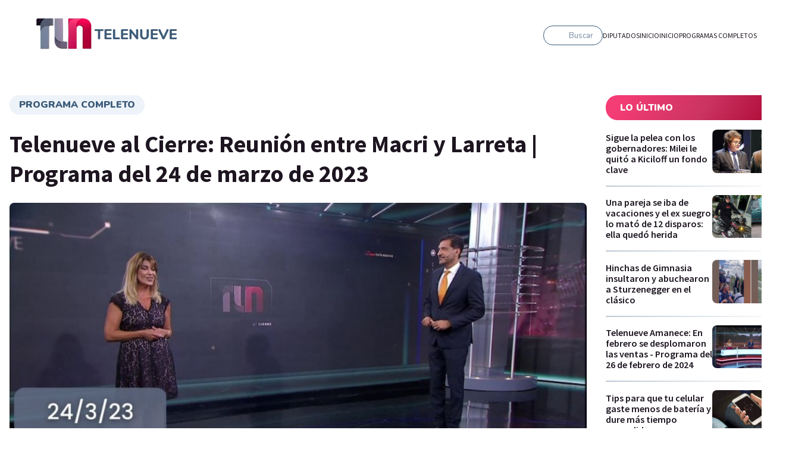

--- FILE ---
content_type: text/html; charset=utf-8
request_url: https://telenueve.elnueve.com.ar/central/20797-telenueve-al-cierre-reunion-entre-macri-y-larreta-programa-del-24-de-marzo-de-2023
body_size: 15469
content:
<!DOCTYPE html><html><head><meta name="viewport" content="width=device-width"/><meta charSet="utf-8"/><meta name="TeleNueve" content="Tele Nueve" class="jsx-1282172143"/><link rel="icon" href="/favicon.ico" class="jsx-1282172143"/><link rel="preconnect" href="https://fonts.googleapis.com" class="jsx-1282172143"/><link rel="preconnect" href="https://fonts.gstatic.com" crossorigin="true" class="jsx-1282172143"/><link rel="canonical" href="https://telenueve.elnueve.com.ar/central/20797-telenueve-al-cierre-reunion-entre-macri-y-larreta-programa-del-24-de-marzo-de-2023"/><link rel="image_src" href="https://www.elnueve.com.ar/articles/c9-show-hero.jpg"/><title>Telenueve al Cierre: Reunión entre Macri y Larreta | Programa del 24 de marzo de 2023 | Canal 9</title><meta name="description" content="Los detalles sobre la reunión que mantuvieron Mauricio Macri y Horacio Rodríguez Larreta. Tras las denuncia por abuso contra Jey Mammón, ¿se puede reabrir el caso?"/><meta property="fb:app_id" content="1409310585928626"/><meta property="og:site_name" content="Canal 9"/><meta property="og:type" content="article"/><meta property="og:url" content="https://telenueve.elnueve.com.ar/central/20797-telenueve-al-cierre-reunion-entre-macri-y-larreta-programa-del-24-de-marzo-de-2023"/><meta property="og:title" content="Telenueve al Cierre: Reunión entre Macri y Larreta | Programa del 24 de marzo de 2023"/><meta property="og:description" content="Los detalles sobre la reunión que mantuvieron Mauricio Macri y Horacio Rodríguez Larreta. Tras las denuncia por abuso contra Jey Mammón, ¿se puede reabrir el caso?"/><meta property="og:image" content="https://img.elnueve.com.ar/sites/default/files/styles/1_91_1_max_1200px/public/2023-03/Copia%20de%20PORTADA%20PARA%20YOUTUBE%20TELENUEVE%20%2828%29.jpg?h=c673cd1c&amp;itok=fzp6iSI8"/><meta property="og:image:width" content="1200"/><meta property="og:image:height" content="630"/><meta property="og:image:alt" content="PRGR"/><meta property="article:tag" content="Programa Completo"/><meta property="article:tag" content="Horacio Rodríguez Larreta"/><meta property="article:published_time" content="Vie, 24/03/2023 - 23:22"/><meta property="article:modified_time" content="Sáb, 25/03/2023 - 00:17"/><meta name="twitter:card" content="summary_large_image"/><meta name="twitter:description" content="Los detalles sobre la reunión que mantuvieron Mauricio Macri y Horacio Rodríguez Larreta. Tras las denuncia por abuso contra Jey Mammón, ¿se puede reabrir el caso?"/><meta name="twitter:site" content="@canal9oficial"/><meta name="twitter:title" content="Telenueve al Cierre: Reunión entre Macri y Larreta | Programa del 24 de marzo de 2023"/><meta name="twitter:url" content="https://telenueve.elnueve.com.ar/central/20797-telenueve-al-cierre-reunion-entre-macri-y-larreta-programa-del-24-de-marzo-de-2023"/><meta name="twitter:image:alt" content="PRGR"/><meta name="twitter:image:height" content="512"/><meta name="twitter:image:width" content="1024"/><meta name="twitter:image" content="https://img.elnueve.com.ar/sites/default/files/styles/2_1_max_1024px/public/2023-03/Copia%20de%20PORTADA%20PARA%20YOUTUBE%20TELENUEVE%20%2828%29.jpg?h=c673cd1c&amp;itok=QxvcnxqX"/><script type="application/ld+json">{"@context":"https://schema.org","@graph":[{"@type":"NewsArticle","headline":"Telenueve al Cierre: Reunión entre Macri y Larreta | Programa del 24 de marzo de 2023","name":"Telenueve al Cierre: Reunión entre Macri y Larreta | Programa del 24 de marzo de 2023","about":["<a href=\"/tag/438-programa-completo\" hreflang=\"es\">Programa Completo</a>","<a href=\"/tag/323-horacio-rodriguez-larreta\" hreflang=\"es\">Horacio Rodríguez Larreta</a>"],"description":"Los detalles sobre la reunión que mantuvieron Mauricio Macri y Horacio Rodríguez Larreta. Tras las denuncia por abuso contra Jey Mammón, ¿se puede reabrir el caso?","image":{"@type":"ImageObject","representativeOfPage":"True","url":"https://img.elnueve.com.ar/sites/default/files/styles/1_91_1_max_1200px/public/2023-03/Copia%20de%20PORTADA%20PARA%20YOUTUBE%20TELENUEVE%20%2828%29.jpg?h=c673cd1c&itok=fzp6iSI8","width":"1200","height":"630"},"datePublished":"Vie, 24/03/2023 - 23:22","dateModified":"Sáb, 25/03/2023 - 00:17","isAccessibleForFree":"True","author":{"@type":"Person","name":"IP Noticias","logo":{"@type":"ImageObject","representativeOfPage":"False","url":"https://img.elnueve.com.ar/sites/default/files/styles/fixed_height_60px/theme/ip_theme/media/ip_article_logo.png?itok=0sIR5NI2","width":"169","height":"60"}},"publisher":{"@type":"NewsMediaOrganization","@id":"https://ip.digital","name":"Canal 9","url":"https://ip.digital","sameAs":["https://es.wikipedia.org/wiki/Informaci%C3%B3n_Period%C3%ADstica","https://twitter.com/_ipnoticias","https://facebook.com/IPNoticias","https://instagram.com/ip_noticias","https://www.youtube.com/channel/UC1bBjOZieJWHbsFA0LwjjJA"],"logo":{"@type":"ImageObject","url":"https://img.elnueve.com.ar/sites/default/files/styles/1_1_max_364px/theme/ip_theme/media/ip_logo.png?itok=A2SNjcDA","width":"364","height":"364"}},"mainEntityOfPage":"https://telenueve.elnueve.com.ar/central/20797-telenueve-al-cierre-reunion-entre-macri-y-larreta-programa-del-24-de-marzo-de-2023"},{"@type":"NewsMediaOrganization","@id":"telenueve.elnueve.com.ar","description":"Slogan del Canal 9","name":"Canal 9","sameAs":["https://es.wikipedia.org/wiki/Informaci%C3%B3n_Period%C3%ADstica","https://twitter.com/_ipnoticias","https://facebook.com/IPNoticias","https://instagram.com/ip_noticias","https://www.youtube.com/channel/UC1bBjOZieJWHbsFA0LwjjJA"],"url":"https://telenueve.elnueve.com.ar","logo":{"@type":"ImageObject","url":"https://img.elnueve.com.ar/sites/default/files/styles/1_1_max_364px/theme/ip_theme/media/ip_logo.png?itok=A2SNjcDA","width":"364","height":"364"},"address":{"@type":"PostalAddress","streetAddress":"Conde 70","addressLocality":"Colegiales","addressRegion":"CABA","postalCode":"1426","addressCountry":"AR"}},{"@type":"WebSite","@id":"telenueve.elnueve.com.ar","name":"Canal 9","url":"https://telenueve.elnueve.com.ar","inLanguage":"es"}]}</script><meta name="next-head-count" content="35"/><link rel="preconnect" href="https://fonts.gstatic.com" crossorigin /><link rel="preload" href="/_next/static/css/8630ccc18b27c0e4.css" as="style"/><link rel="stylesheet" href="/_next/static/css/8630ccc18b27c0e4.css" data-n-g=""/><link rel="preload" href="/_next/static/css/f1f6d8b8e8d6ea32.css" as="style"/><link rel="stylesheet" href="/_next/static/css/f1f6d8b8e8d6ea32.css" data-n-p=""/><link rel="preload" href="/_next/static/css/19fe59053831d8c3.css" as="style"/><link rel="stylesheet" href="/_next/static/css/19fe59053831d8c3.css" data-n-p=""/><noscript data-n-css=""></noscript><script defer="" nomodule="" src="/_next/static/chunks/polyfills-5cd94c89d3acac5f.js"></script><script src="/_next/static/chunks/webpack-7c6bc834faa54ff5.js" defer=""></script><script src="/_next/static/chunks/framework-5f4595e5518b5600.js" defer=""></script><script src="/_next/static/chunks/main-ae725f9a8cc9a5c3.js" defer=""></script><script src="/_next/static/chunks/pages/_app-ee5daf94500a5369.js" defer=""></script><script src="/_next/static/chunks/cb1608f2-96ac29ec1cf86597.js" defer=""></script><script src="/_next/static/chunks/2852872c-8365a197463ecf88.js" defer=""></script><script src="/_next/static/chunks/0f1ac474-1396a7818e77136a.js" defer=""></script><script src="/_next/static/chunks/61-d14d5f9c53b449b7.js" defer=""></script><script src="/_next/static/chunks/114-4d699dc88e5f1a6f.js" defer=""></script><script src="/_next/static/chunks/833-9b3185cf09e8b613.js" defer=""></script><script src="/_next/static/chunks/79-9b791998ab019ffe.js" defer=""></script><script src="/_next/static/chunks/397-731a6ec6cbc3d27d.js" defer=""></script><script src="/_next/static/chunks/pages/%5Bprogram%5D/%5Bslug%5D-2a94d71e13c22dd7.js" defer=""></script><script src="/_next/static/KPE_Y_h8jj9NExrphZq0Z/_buildManifest.js" defer=""></script><script src="/_next/static/KPE_Y_h8jj9NExrphZq0Z/_ssgManifest.js" defer=""></script><script src="/_next/static/KPE_Y_h8jj9NExrphZq0Z/_middlewareManifest.js" defer=""></script><style id="__jsx-2420492036">.containerAside_container__rWUI8.jsx-2420492036{background:linear-gradient(120.67deg,#1d1520 0%, 100%);}.tag.jsx-2420492036{background:red;}</style><style id="__jsx-885082728">.undefined.jsx-885082728{background:linear-gradient(120.67deg,#1d1520 0%, 100%);}</style><style id="__jsx-814257230">.columns-4.jsx-814257230{grid-template-columns:repeat(4,1fr);}@media screen and (max-width:1024px){.columns-4.jsx-814257230{grid-template-columns:repeat(2,1fr);}}</style><style id="__jsx-1197779097">.ad-slot-box.jsx-1197779097{height:300px;width:250px;display:inline-block;}.ad-slot-bigbox.jsx-1197779097{height:600px;width:250px;display:inline-block;}@media screen and (max-width:730px){.ad-slot-billboard.jsx-1197779097{height:50px;width:320px;display:inline-block;}}@media screen and (min-width:731px){.ad-slot-billboard.jsx-1197779097{height:90px;width:728px;display:inline-block;}}</style><style id="__jsx-1282172143">body{background:#fff;}</style><style data-href="https://fonts.googleapis.com/css2?family=Nunito:wght@400;500;600;700;900&family=Source+Sans+Pro:wght@400;600;700&display=swap">@font-face{font-family:'Nunito';font-style:normal;font-weight:400;font-display:swap;src:url(https://fonts.gstatic.com/s/nunito/v26/XRXI3I6Li01BKofiOc5wtlZ2di8HDLshRTA.woff) format('woff')}@font-face{font-family:'Nunito';font-style:normal;font-weight:500;font-display:swap;src:url(https://fonts.gstatic.com/s/nunito/v26/XRXI3I6Li01BKofiOc5wtlZ2di8HDIkhRTA.woff) format('woff')}@font-face{font-family:'Nunito';font-style:normal;font-weight:600;font-display:swap;src:url(https://fonts.gstatic.com/s/nunito/v26/XRXI3I6Li01BKofiOc5wtlZ2di8HDGUmRTA.woff) format('woff')}@font-face{font-family:'Nunito';font-style:normal;font-weight:700;font-display:swap;src:url(https://fonts.gstatic.com/s/nunito/v26/XRXI3I6Li01BKofiOc5wtlZ2di8HDFwmRTA.woff) format('woff')}@font-face{font-family:'Nunito';font-style:normal;font-weight:900;font-display:swap;src:url(https://fonts.gstatic.com/s/nunito/v26/XRXI3I6Li01BKofiOc5wtlZ2di8HDBImRTA.woff) format('woff')}@font-face{font-family:'Source Sans Pro';font-style:normal;font-weight:400;font-display:swap;src:url(https://fonts.gstatic.com/s/sourcesanspro/v22/6xK3dSBYKcSV-LCoeQqfX1RYOo3aPA.woff) format('woff')}@font-face{font-family:'Source Sans Pro';font-style:normal;font-weight:600;font-display:swap;src:url(https://fonts.gstatic.com/s/sourcesanspro/v22/6xKydSBYKcSV-LCoeQqfX1RYOo3i54rAkw.woff) format('woff')}@font-face{font-family:'Source Sans Pro';font-style:normal;font-weight:700;font-display:swap;src:url(https://fonts.gstatic.com/s/sourcesanspro/v22/6xKydSBYKcSV-LCoeQqfX1RYOo3ig4vAkw.woff) format('woff')}@font-face{font-family:'Nunito';font-style:normal;font-weight:400;font-display:swap;src:url(https://fonts.gstatic.com/s/nunito/v26/XRXV3I6Li01BKofIOOaBTMnFcQIG.woff2) format('woff2');unicode-range:U+0460-052F,U+1C80-1C88,U+20B4,U+2DE0-2DFF,U+A640-A69F,U+FE2E-FE2F}@font-face{font-family:'Nunito';font-style:normal;font-weight:400;font-display:swap;src:url(https://fonts.gstatic.com/s/nunito/v26/XRXV3I6Li01BKofIMeaBTMnFcQIG.woff2) format('woff2');unicode-range:U+0301,U+0400-045F,U+0490-0491,U+04B0-04B1,U+2116}@font-face{font-family:'Nunito';font-style:normal;font-weight:400;font-display:swap;src:url(https://fonts.gstatic.com/s/nunito/v26/XRXV3I6Li01BKofIOuaBTMnFcQIG.woff2) format('woff2');unicode-range:U+0102-0103,U+0110-0111,U+0128-0129,U+0168-0169,U+01A0-01A1,U+01AF-01B0,U+0300-0301,U+0303-0304,U+0308-0309,U+0323,U+0329,U+1EA0-1EF9,U+20AB}@font-face{font-family:'Nunito';font-style:normal;font-weight:400;font-display:swap;src:url(https://fonts.gstatic.com/s/nunito/v26/XRXV3I6Li01BKofIO-aBTMnFcQIG.woff2) format('woff2');unicode-range:U+0100-02AF,U+0304,U+0308,U+0329,U+1E00-1E9F,U+1EF2-1EFF,U+2020,U+20A0-20AB,U+20AD-20C0,U+2113,U+2C60-2C7F,U+A720-A7FF}@font-face{font-family:'Nunito';font-style:normal;font-weight:400;font-display:swap;src:url(https://fonts.gstatic.com/s/nunito/v26/XRXV3I6Li01BKofINeaBTMnFcQ.woff2) format('woff2');unicode-range:U+0000-00FF,U+0131,U+0152-0153,U+02BB-02BC,U+02C6,U+02DA,U+02DC,U+0304,U+0308,U+0329,U+2000-206F,U+2074,U+20AC,U+2122,U+2191,U+2193,U+2212,U+2215,U+FEFF,U+FFFD}@font-face{font-family:'Nunito';font-style:normal;font-weight:500;font-display:swap;src:url(https://fonts.gstatic.com/s/nunito/v26/XRXV3I6Li01BKofIOOaBTMnFcQIG.woff2) format('woff2');unicode-range:U+0460-052F,U+1C80-1C88,U+20B4,U+2DE0-2DFF,U+A640-A69F,U+FE2E-FE2F}@font-face{font-family:'Nunito';font-style:normal;font-weight:500;font-display:swap;src:url(https://fonts.gstatic.com/s/nunito/v26/XRXV3I6Li01BKofIMeaBTMnFcQIG.woff2) format('woff2');unicode-range:U+0301,U+0400-045F,U+0490-0491,U+04B0-04B1,U+2116}@font-face{font-family:'Nunito';font-style:normal;font-weight:500;font-display:swap;src:url(https://fonts.gstatic.com/s/nunito/v26/XRXV3I6Li01BKofIOuaBTMnFcQIG.woff2) format('woff2');unicode-range:U+0102-0103,U+0110-0111,U+0128-0129,U+0168-0169,U+01A0-01A1,U+01AF-01B0,U+0300-0301,U+0303-0304,U+0308-0309,U+0323,U+0329,U+1EA0-1EF9,U+20AB}@font-face{font-family:'Nunito';font-style:normal;font-weight:500;font-display:swap;src:url(https://fonts.gstatic.com/s/nunito/v26/XRXV3I6Li01BKofIO-aBTMnFcQIG.woff2) format('woff2');unicode-range:U+0100-02AF,U+0304,U+0308,U+0329,U+1E00-1E9F,U+1EF2-1EFF,U+2020,U+20A0-20AB,U+20AD-20C0,U+2113,U+2C60-2C7F,U+A720-A7FF}@font-face{font-family:'Nunito';font-style:normal;font-weight:500;font-display:swap;src:url(https://fonts.gstatic.com/s/nunito/v26/XRXV3I6Li01BKofINeaBTMnFcQ.woff2) format('woff2');unicode-range:U+0000-00FF,U+0131,U+0152-0153,U+02BB-02BC,U+02C6,U+02DA,U+02DC,U+0304,U+0308,U+0329,U+2000-206F,U+2074,U+20AC,U+2122,U+2191,U+2193,U+2212,U+2215,U+FEFF,U+FFFD}@font-face{font-family:'Nunito';font-style:normal;font-weight:600;font-display:swap;src:url(https://fonts.gstatic.com/s/nunito/v26/XRXV3I6Li01BKofIOOaBTMnFcQIG.woff2) format('woff2');unicode-range:U+0460-052F,U+1C80-1C88,U+20B4,U+2DE0-2DFF,U+A640-A69F,U+FE2E-FE2F}@font-face{font-family:'Nunito';font-style:normal;font-weight:600;font-display:swap;src:url(https://fonts.gstatic.com/s/nunito/v26/XRXV3I6Li01BKofIMeaBTMnFcQIG.woff2) format('woff2');unicode-range:U+0301,U+0400-045F,U+0490-0491,U+04B0-04B1,U+2116}@font-face{font-family:'Nunito';font-style:normal;font-weight:600;font-display:swap;src:url(https://fonts.gstatic.com/s/nunito/v26/XRXV3I6Li01BKofIOuaBTMnFcQIG.woff2) format('woff2');unicode-range:U+0102-0103,U+0110-0111,U+0128-0129,U+0168-0169,U+01A0-01A1,U+01AF-01B0,U+0300-0301,U+0303-0304,U+0308-0309,U+0323,U+0329,U+1EA0-1EF9,U+20AB}@font-face{font-family:'Nunito';font-style:normal;font-weight:600;font-display:swap;src:url(https://fonts.gstatic.com/s/nunito/v26/XRXV3I6Li01BKofIO-aBTMnFcQIG.woff2) format('woff2');unicode-range:U+0100-02AF,U+0304,U+0308,U+0329,U+1E00-1E9F,U+1EF2-1EFF,U+2020,U+20A0-20AB,U+20AD-20C0,U+2113,U+2C60-2C7F,U+A720-A7FF}@font-face{font-family:'Nunito';font-style:normal;font-weight:600;font-display:swap;src:url(https://fonts.gstatic.com/s/nunito/v26/XRXV3I6Li01BKofINeaBTMnFcQ.woff2) format('woff2');unicode-range:U+0000-00FF,U+0131,U+0152-0153,U+02BB-02BC,U+02C6,U+02DA,U+02DC,U+0304,U+0308,U+0329,U+2000-206F,U+2074,U+20AC,U+2122,U+2191,U+2193,U+2212,U+2215,U+FEFF,U+FFFD}@font-face{font-family:'Nunito';font-style:normal;font-weight:700;font-display:swap;src:url(https://fonts.gstatic.com/s/nunito/v26/XRXV3I6Li01BKofIOOaBTMnFcQIG.woff2) format('woff2');unicode-range:U+0460-052F,U+1C80-1C88,U+20B4,U+2DE0-2DFF,U+A640-A69F,U+FE2E-FE2F}@font-face{font-family:'Nunito';font-style:normal;font-weight:700;font-display:swap;src:url(https://fonts.gstatic.com/s/nunito/v26/XRXV3I6Li01BKofIMeaBTMnFcQIG.woff2) format('woff2');unicode-range:U+0301,U+0400-045F,U+0490-0491,U+04B0-04B1,U+2116}@font-face{font-family:'Nunito';font-style:normal;font-weight:700;font-display:swap;src:url(https://fonts.gstatic.com/s/nunito/v26/XRXV3I6Li01BKofIOuaBTMnFcQIG.woff2) format('woff2');unicode-range:U+0102-0103,U+0110-0111,U+0128-0129,U+0168-0169,U+01A0-01A1,U+01AF-01B0,U+0300-0301,U+0303-0304,U+0308-0309,U+0323,U+0329,U+1EA0-1EF9,U+20AB}@font-face{font-family:'Nunito';font-style:normal;font-weight:700;font-display:swap;src:url(https://fonts.gstatic.com/s/nunito/v26/XRXV3I6Li01BKofIO-aBTMnFcQIG.woff2) format('woff2');unicode-range:U+0100-02AF,U+0304,U+0308,U+0329,U+1E00-1E9F,U+1EF2-1EFF,U+2020,U+20A0-20AB,U+20AD-20C0,U+2113,U+2C60-2C7F,U+A720-A7FF}@font-face{font-family:'Nunito';font-style:normal;font-weight:700;font-display:swap;src:url(https://fonts.gstatic.com/s/nunito/v26/XRXV3I6Li01BKofINeaBTMnFcQ.woff2) format('woff2');unicode-range:U+0000-00FF,U+0131,U+0152-0153,U+02BB-02BC,U+02C6,U+02DA,U+02DC,U+0304,U+0308,U+0329,U+2000-206F,U+2074,U+20AC,U+2122,U+2191,U+2193,U+2212,U+2215,U+FEFF,U+FFFD}@font-face{font-family:'Nunito';font-style:normal;font-weight:900;font-display:swap;src:url(https://fonts.gstatic.com/s/nunito/v26/XRXV3I6Li01BKofIOOaBTMnFcQIG.woff2) format('woff2');unicode-range:U+0460-052F,U+1C80-1C88,U+20B4,U+2DE0-2DFF,U+A640-A69F,U+FE2E-FE2F}@font-face{font-family:'Nunito';font-style:normal;font-weight:900;font-display:swap;src:url(https://fonts.gstatic.com/s/nunito/v26/XRXV3I6Li01BKofIMeaBTMnFcQIG.woff2) format('woff2');unicode-range:U+0301,U+0400-045F,U+0490-0491,U+04B0-04B1,U+2116}@font-face{font-family:'Nunito';font-style:normal;font-weight:900;font-display:swap;src:url(https://fonts.gstatic.com/s/nunito/v26/XRXV3I6Li01BKofIOuaBTMnFcQIG.woff2) format('woff2');unicode-range:U+0102-0103,U+0110-0111,U+0128-0129,U+0168-0169,U+01A0-01A1,U+01AF-01B0,U+0300-0301,U+0303-0304,U+0308-0309,U+0323,U+0329,U+1EA0-1EF9,U+20AB}@font-face{font-family:'Nunito';font-style:normal;font-weight:900;font-display:swap;src:url(https://fonts.gstatic.com/s/nunito/v26/XRXV3I6Li01BKofIO-aBTMnFcQIG.woff2) format('woff2');unicode-range:U+0100-02AF,U+0304,U+0308,U+0329,U+1E00-1E9F,U+1EF2-1EFF,U+2020,U+20A0-20AB,U+20AD-20C0,U+2113,U+2C60-2C7F,U+A720-A7FF}@font-face{font-family:'Nunito';font-style:normal;font-weight:900;font-display:swap;src:url(https://fonts.gstatic.com/s/nunito/v26/XRXV3I6Li01BKofINeaBTMnFcQ.woff2) format('woff2');unicode-range:U+0000-00FF,U+0131,U+0152-0153,U+02BB-02BC,U+02C6,U+02DA,U+02DC,U+0304,U+0308,U+0329,U+2000-206F,U+2074,U+20AC,U+2122,U+2191,U+2193,U+2212,U+2215,U+FEFF,U+FFFD}@font-face{font-family:'Source Sans Pro';font-style:normal;font-weight:400;font-display:swap;src:url(https://fonts.gstatic.com/s/sourcesanspro/v22/6xK3dSBYKcSV-LCoeQqfX1RYOo3qNa7lujVj9_mf.woff2) format('woff2');unicode-range:U+0460-052F,U+1C80-1C88,U+20B4,U+2DE0-2DFF,U+A640-A69F,U+FE2E-FE2F}@font-face{font-family:'Source Sans Pro';font-style:normal;font-weight:400;font-display:swap;src:url(https://fonts.gstatic.com/s/sourcesanspro/v22/6xK3dSBYKcSV-LCoeQqfX1RYOo3qPK7lujVj9_mf.woff2) format('woff2');unicode-range:U+0301,U+0400-045F,U+0490-0491,U+04B0-04B1,U+2116}@font-face{font-family:'Source Sans Pro';font-style:normal;font-weight:400;font-display:swap;src:url(https://fonts.gstatic.com/s/sourcesanspro/v22/6xK3dSBYKcSV-LCoeQqfX1RYOo3qNK7lujVj9_mf.woff2) format('woff2');unicode-range:U+1F00-1FFF}@font-face{font-family:'Source Sans Pro';font-style:normal;font-weight:400;font-display:swap;src:url(https://fonts.gstatic.com/s/sourcesanspro/v22/6xK3dSBYKcSV-LCoeQqfX1RYOo3qO67lujVj9_mf.woff2) format('woff2');unicode-range:U+0370-0377,U+037A-037F,U+0384-038A,U+038C,U+038E-03A1,U+03A3-03FF}@font-face{font-family:'Source Sans Pro';font-style:normal;font-weight:400;font-display:swap;src:url(https://fonts.gstatic.com/s/sourcesanspro/v22/6xK3dSBYKcSV-LCoeQqfX1RYOo3qN67lujVj9_mf.woff2) format('woff2');unicode-range:U+0102-0103,U+0110-0111,U+0128-0129,U+0168-0169,U+01A0-01A1,U+01AF-01B0,U+0300-0301,U+0303-0304,U+0308-0309,U+0323,U+0329,U+1EA0-1EF9,U+20AB}@font-face{font-family:'Source Sans Pro';font-style:normal;font-weight:400;font-display:swap;src:url(https://fonts.gstatic.com/s/sourcesanspro/v22/6xK3dSBYKcSV-LCoeQqfX1RYOo3qNq7lujVj9_mf.woff2) format('woff2');unicode-range:U+0100-02AF,U+0304,U+0308,U+0329,U+1E00-1E9F,U+1EF2-1EFF,U+2020,U+20A0-20AB,U+20AD-20C0,U+2113,U+2C60-2C7F,U+A720-A7FF}@font-face{font-family:'Source Sans Pro';font-style:normal;font-weight:400;font-display:swap;src:url(https://fonts.gstatic.com/s/sourcesanspro/v22/6xK3dSBYKcSV-LCoeQqfX1RYOo3qOK7lujVj9w.woff2) format('woff2');unicode-range:U+0000-00FF,U+0131,U+0152-0153,U+02BB-02BC,U+02C6,U+02DA,U+02DC,U+0304,U+0308,U+0329,U+2000-206F,U+2074,U+20AC,U+2122,U+2191,U+2193,U+2212,U+2215,U+FEFF,U+FFFD}@font-face{font-family:'Source Sans Pro';font-style:normal;font-weight:600;font-display:swap;src:url(https://fonts.gstatic.com/s/sourcesanspro/v22/6xKydSBYKcSV-LCoeQqfX1RYOo3i54rwmhdu3cOWxy40.woff2) format('woff2');unicode-range:U+0460-052F,U+1C80-1C88,U+20B4,U+2DE0-2DFF,U+A640-A69F,U+FE2E-FE2F}@font-face{font-family:'Source Sans Pro';font-style:normal;font-weight:600;font-display:swap;src:url(https://fonts.gstatic.com/s/sourcesanspro/v22/6xKydSBYKcSV-LCoeQqfX1RYOo3i54rwkxdu3cOWxy40.woff2) format('woff2');unicode-range:U+0301,U+0400-045F,U+0490-0491,U+04B0-04B1,U+2116}@font-face{font-family:'Source Sans Pro';font-style:normal;font-weight:600;font-display:swap;src:url(https://fonts.gstatic.com/s/sourcesanspro/v22/6xKydSBYKcSV-LCoeQqfX1RYOo3i54rwmxdu3cOWxy40.woff2) format('woff2');unicode-range:U+1F00-1FFF}@font-face{font-family:'Source Sans Pro';font-style:normal;font-weight:600;font-display:swap;src:url(https://fonts.gstatic.com/s/sourcesanspro/v22/6xKydSBYKcSV-LCoeQqfX1RYOo3i54rwlBdu3cOWxy40.woff2) format('woff2');unicode-range:U+0370-0377,U+037A-037F,U+0384-038A,U+038C,U+038E-03A1,U+03A3-03FF}@font-face{font-family:'Source Sans Pro';font-style:normal;font-weight:600;font-display:swap;src:url(https://fonts.gstatic.com/s/sourcesanspro/v22/6xKydSBYKcSV-LCoeQqfX1RYOo3i54rwmBdu3cOWxy40.woff2) format('woff2');unicode-range:U+0102-0103,U+0110-0111,U+0128-0129,U+0168-0169,U+01A0-01A1,U+01AF-01B0,U+0300-0301,U+0303-0304,U+0308-0309,U+0323,U+0329,U+1EA0-1EF9,U+20AB}@font-face{font-family:'Source Sans Pro';font-style:normal;font-weight:600;font-display:swap;src:url(https://fonts.gstatic.com/s/sourcesanspro/v22/6xKydSBYKcSV-LCoeQqfX1RYOo3i54rwmRdu3cOWxy40.woff2) format('woff2');unicode-range:U+0100-02AF,U+0304,U+0308,U+0329,U+1E00-1E9F,U+1EF2-1EFF,U+2020,U+20A0-20AB,U+20AD-20C0,U+2113,U+2C60-2C7F,U+A720-A7FF}@font-face{font-family:'Source Sans Pro';font-style:normal;font-weight:600;font-display:swap;src:url(https://fonts.gstatic.com/s/sourcesanspro/v22/6xKydSBYKcSV-LCoeQqfX1RYOo3i54rwlxdu3cOWxw.woff2) format('woff2');unicode-range:U+0000-00FF,U+0131,U+0152-0153,U+02BB-02BC,U+02C6,U+02DA,U+02DC,U+0304,U+0308,U+0329,U+2000-206F,U+2074,U+20AC,U+2122,U+2191,U+2193,U+2212,U+2215,U+FEFF,U+FFFD}@font-face{font-family:'Source Sans Pro';font-style:normal;font-weight:700;font-display:swap;src:url(https://fonts.gstatic.com/s/sourcesanspro/v22/6xKydSBYKcSV-LCoeQqfX1RYOo3ig4vwmhdu3cOWxy40.woff2) format('woff2');unicode-range:U+0460-052F,U+1C80-1C88,U+20B4,U+2DE0-2DFF,U+A640-A69F,U+FE2E-FE2F}@font-face{font-family:'Source Sans Pro';font-style:normal;font-weight:700;font-display:swap;src:url(https://fonts.gstatic.com/s/sourcesanspro/v22/6xKydSBYKcSV-LCoeQqfX1RYOo3ig4vwkxdu3cOWxy40.woff2) format('woff2');unicode-range:U+0301,U+0400-045F,U+0490-0491,U+04B0-04B1,U+2116}@font-face{font-family:'Source Sans Pro';font-style:normal;font-weight:700;font-display:swap;src:url(https://fonts.gstatic.com/s/sourcesanspro/v22/6xKydSBYKcSV-LCoeQqfX1RYOo3ig4vwmxdu3cOWxy40.woff2) format('woff2');unicode-range:U+1F00-1FFF}@font-face{font-family:'Source Sans Pro';font-style:normal;font-weight:700;font-display:swap;src:url(https://fonts.gstatic.com/s/sourcesanspro/v22/6xKydSBYKcSV-LCoeQqfX1RYOo3ig4vwlBdu3cOWxy40.woff2) format('woff2');unicode-range:U+0370-0377,U+037A-037F,U+0384-038A,U+038C,U+038E-03A1,U+03A3-03FF}@font-face{font-family:'Source Sans Pro';font-style:normal;font-weight:700;font-display:swap;src:url(https://fonts.gstatic.com/s/sourcesanspro/v22/6xKydSBYKcSV-LCoeQqfX1RYOo3ig4vwmBdu3cOWxy40.woff2) format('woff2');unicode-range:U+0102-0103,U+0110-0111,U+0128-0129,U+0168-0169,U+01A0-01A1,U+01AF-01B0,U+0300-0301,U+0303-0304,U+0308-0309,U+0323,U+0329,U+1EA0-1EF9,U+20AB}@font-face{font-family:'Source Sans Pro';font-style:normal;font-weight:700;font-display:swap;src:url(https://fonts.gstatic.com/s/sourcesanspro/v22/6xKydSBYKcSV-LCoeQqfX1RYOo3ig4vwmRdu3cOWxy40.woff2) format('woff2');unicode-range:U+0100-02AF,U+0304,U+0308,U+0329,U+1E00-1E9F,U+1EF2-1EFF,U+2020,U+20A0-20AB,U+20AD-20C0,U+2113,U+2C60-2C7F,U+A720-A7FF}@font-face{font-family:'Source Sans Pro';font-style:normal;font-weight:700;font-display:swap;src:url(https://fonts.gstatic.com/s/sourcesanspro/v22/6xKydSBYKcSV-LCoeQqfX1RYOo3ig4vwlxdu3cOWxw.woff2) format('woff2');unicode-range:U+0000-00FF,U+0131,U+0152-0153,U+02BB-02BC,U+02C6,U+02DA,U+02DC,U+0304,U+0308,U+0329,U+2000-206F,U+2074,U+20AC,U+2122,U+2191,U+2193,U+2212,U+2215,U+FEFF,U+FFFD}</style></head><body><div id="__next" data-reactroot=""><div class="jsx-1282172143 site-content  undefined"><header class="header_header__Be4gv undefined undefined "><div class="header_container__2lE7K header_headerInner__hFFhU"><div class="header_left__ap_X2"><div class="SiteLogo_logo__7OKeS"><a class="SiteLogo_logoInner__f9FmF" href="/telenueve"><div class="SiteLogo_isotipo_TL9__6FNe9"><span style="box-sizing:border-box;display:inline-block;overflow:hidden;width:initial;height:initial;background:none;opacity:1;border:0;margin:0;padding:0;position:relative;max-width:100%"><span style="box-sizing:border-box;display:block;width:initial;height:initial;background:none;opacity:1;border:0;margin:0;padding:0;max-width:100%"><img style="display:block;max-width:100%;width:initial;height:initial;background:none;opacity:1;border:0;margin:0;padding:0" alt="" aria-hidden="true" src="data:image/svg+xml,%3csvg%20xmlns=%27http://www.w3.org/2000/svg%27%20version=%271.1%27%20width=%27102%27%20height=%2764%27/%3e"/></span><img alt="isotipo" src="[data-uri]" decoding="async" data-nimg="intrinsic" style="position:absolute;top:0;left:0;bottom:0;right:0;box-sizing:border-box;padding:0;border:none;margin:auto;display:block;width:0;height:0;min-width:100%;max-width:100%;min-height:100%;max-height:100%"/><noscript><img alt="isotipo" srcSet="/_next/image?url=%2Flogo%2Fisotipo.png&amp;w=128&amp;q=75 1x, /_next/image?url=%2Flogo%2Fisotipo.png&amp;w=256&amp;q=75 2x" src="/_next/image?url=%2Flogo%2Fisotipo.png&amp;w=256&amp;q=75" decoding="async" data-nimg="intrinsic" style="position:absolute;top:0;left:0;bottom:0;right:0;box-sizing:border-box;padding:0;border:none;margin:auto;display:block;width:0;height:0;min-width:100%;max-width:100%;min-height:100%;max-height:100%" loading="lazy"/></noscript></span></div><div class="SiteLogo_logotipo_TL9__WDNFp"><span style="box-sizing:border-box;display:inline-block;overflow:hidden;width:initial;height:initial;background:none;opacity:1;border:0;margin:0;padding:0;position:relative;max-width:100%"><span style="box-sizing:border-box;display:block;width:initial;height:initial;background:none;opacity:1;border:0;margin:0;padding:0;max-width:100%"><img style="display:block;max-width:100%;width:initial;height:initial;background:none;opacity:1;border:0;margin:0;padding:0" alt="" aria-hidden="true" src="data:image/svg+xml,%3csvg%20xmlns=%27http://www.w3.org/2000/svg%27%20version=%271.1%27%20width=%27140%27%20height=%2719%27/%3e"/></span><img alt="isotipo" src="[data-uri]" decoding="async" data-nimg="intrinsic" style="position:absolute;top:0;left:0;bottom:0;right:0;box-sizing:border-box;padding:0;border:none;margin:auto;display:block;width:0;height:0;min-width:100%;max-width:100%;min-height:100%;max-height:100%"/><noscript><img alt="isotipo" srcSet="/_next/image?url=%2Flogo%2FlogotipoTL9.png&amp;w=256&amp;q=75 1x, /_next/image?url=%2Flogo%2FlogotipoTL9.png&amp;w=384&amp;q=75 2x" src="/_next/image?url=%2Flogo%2FlogotipoTL9.png&amp;w=384&amp;q=75" decoding="async" data-nimg="intrinsic" style="position:absolute;top:0;left:0;bottom:0;right:0;box-sizing:border-box;padding:0;border:none;margin:auto;display:block;width:0;height:0;min-width:100%;max-width:100%;min-height:100%;max-height:100%" loading="lazy"/></noscript></span></div></a></div></div><div class="header_right__ca9eM"><form class="SearchInput_searchContainer__DqgQH hide-on-medium"><svg class="SearchInput_searchIcon__Wg78W" width="24" height="24" fill="none" xmlns="http://www.w3.org/2000/svg"><path class="SearchInput_tl9svg__KqO0x" d="M21 21l-6-6m2-5a7 7 0 11-14 0 7 7 0 0114 0z" stroke="#fff" stroke-width="2.4" stroke-linecap="round" stroke-linejoin="round"></path></svg><input type="text" class="SearchInput_searchInput__Jh9sl SearchInput_tl9__FdQGK" required="" value=""/><button class="SearchInput_searchButton__tMADi SearchInput_tl9__FdQGK"><span>Buscar</span></button></form><nav class="MainNav_MainNav__Spvc5 undefined undefined"><ul><li><a class="undefined" href="/diputados-en-vivo">Diputados</a></li><li><a class="undefined" href="/telenueve">Inicio</a></li><li><a class="undefined" href="/">Inicio</a></li><li><a class="undefined" href="/programas-completos">Programas Completos</a></li></ul></nav><div class="MenuMobile_MenuMobile__B4pJe "><button class="btn-secondary MenuMobile_MenuBtn__MUmd0" type="button"><span>MÁS</span><svg aria-hidden="true" focusable="false" data-prefix="fas" data-icon="bars" class="svg-inline--fa fa-bars fa-w-14 " role="img" xmlns="http://www.w3.org/2000/svg" viewBox="0 0 448 512"><path fill="currentColor" d="M16 132h416c8.837 0 16-7.163 16-16V76c0-8.837-7.163-16-16-16H16C7.163 60 0 67.163 0 76v40c0 8.837 7.163 16 16 16zm0 160h416c8.837 0 16-7.163 16-16v-40c0-8.837-7.163-16-16-16H16c-8.837 0-16 7.163-16 16v40c0 8.837 7.163 16 16 16zm0 160h416c8.837 0 16-7.163 16-16v-40c0-8.837-7.163-16-16-16H16c-8.837 0-16 7.163-16 16v40c0 8.837 7.163 16 16 16z"></path></svg></button><div class="MenuMobile_MainMenuMobile__luWMV null"><div class="MenuMobile_MainMenuMobileInner__8K0jY"><div class="MenuMobile_HeaderMenu__Oc5O9"><div class="MenuMobile_HeaderMenuInner__CDKSB"><button class="btn btn-secondary MenuMobile_close__n81BY" type="button"><span>CERRAR</span><svg aria-hidden="true" focusable="false" data-prefix="fas" data-icon="times" class="svg-inline--fa fa-times fa-w-11 " role="img" xmlns="http://www.w3.org/2000/svg" viewBox="0 0 352 512"><path fill="currentColor" d="M242.72 256l100.07-100.07c12.28-12.28 12.28-32.19 0-44.48l-22.24-22.24c-12.28-12.28-32.19-12.28-44.48 0L176 189.28 75.93 89.21c-12.28-12.28-32.19-12.28-44.48 0L9.21 111.45c-12.28 12.28-12.28 32.19 0 44.48L109.28 256 9.21 356.07c-12.28 12.28-12.28 32.19 0 44.48l22.24 22.24c12.28 12.28 32.2 12.28 44.48 0L176 322.72l100.07 100.07c12.28 12.28 32.2 12.28 44.48 0l22.24-22.24c12.28-12.28 12.28-32.19 0-44.48L242.72 256z"></path></svg></button></div></div><form class="SearchInput_searchContainer__DqgQH gap-x2-bottom"><svg class="SearchInput_searchIcon__Wg78W" width="24" height="24" fill="none" xmlns="http://www.w3.org/2000/svg"><path class="SearchInput_tl9svg__KqO0x" d="M21 21l-6-6m2-5a7 7 0 11-14 0 7 7 0 0114 0z" stroke="#fff" stroke-width="2.4" stroke-linecap="round" stroke-linejoin="round"></path></svg><input type="text" class="SearchInput_searchInput__Jh9sl SearchInput_tl9__FdQGK" required="" value=""/><button class="SearchInput_searchButton__tMADi SearchInput_tl9__FdQGK"><span>Buscar</span></button></form><nav class="MainNav_MainNav__Spvc5 MainNav_mobile__47XvY undefined"><ul><li><a class="undefined" href="/diputados-en-vivo">Diputados</a></li><li><a class="undefined" href="/telenueve">Inicio</a></li><li><a class="undefined" href="/">Inicio</a></li><li><a class="undefined" href="/programas-completos">Programas Completos</a></li></ul></nav></div></div></div></div></div></header><main class="jsx-1282172143 main-content"><div id="nota_itt" data-adtype="itt" class="jsx-1282172143 ad-slot ad-slot-itt"></div><div id="nota_adhesion" data-adtype="adhesion" class="jsx-1282172143 ad-slot ad-slot-adhesion"></div><amp-analytics config="https://www.googletagmanager.com/amp.json?id=GTM-NMZ5V23" data-credentials="include"><script type="application/json">{"vars":{"PageTitle":"Telenueve al Cierre: Reunión entre Macri y Larreta | Programa del 24 de marzo de 2023","PageID":"20797","PublishDate":"2023-03-24 23:22:07"}}</script></amp-analytics><section class="jsx-2420492036  containerAside_container__rWUI8"><div class="jsx-2420492036 containerAside_containerInner__zMlXH containerAside_container--sidebar__kIdB_"><div class="jsx-2420492036 "><div class="jsx-1197779097 banner-billboard-container gap-section-bottom"><div class="hide-on-medium AdBanner_wrapperBanner__yZzT0"><div class="ad-slot ad-slot-billboard" id="nota_billboard1_desktop" data-adtype="billboard"></div></div><div class="hide-on-big AdBanner_wrapperBanner__yZzT0"><div class="ad-slot ad-slot-billboard" id="nota_billboard1_mobile" data-adtype="billboard"></div></div></div><article class="jsx-1197779097 article_article__OPQ78"><div class=" Tags_tagWrapper__SFXEb"><a href="/tag/438-programa-completo" class="Tags_tag__d3xdB">Programa Completo</a></div><h1 class="article_title__LKhr4">Telenueve al Cierre: Reunión entre Macri y Larreta | Programa del 24 de marzo de 2023</h1><div class="jsx-1197779097 article_articleImage__bSrza"><div class="articleVideo_ImageWrapper__UMRST"><div class="articleVideo_PlayLogoWrapper__0moXo"><svg aria-hidden="true" focusable="false" data-prefix="fas" data-icon="play" class="svg-inline--fa fa-play fa-w-14 articleVideo_PlayLogo__fuKlc" role="img" xmlns="http://www.w3.org/2000/svg" viewBox="0 0 448 512"><path fill="currentColor" d="M424.4 214.7L72.4 6.6C43.8-10.3 0 6.1 0 47.9V464c0 37.5 40.7 60.1 72.4 41.3l352-208c31.4-18.5 31.5-64.1 0-82.6z"></path></svg></div><picture><source media="(max-width: 599px) and (min-device-pixel-ratio: 2),(max-width: 599px) and (-webkit-min-device-pixel-ratio: 2),(max-width: 599px) and (min-resolution: 3dppx),(max-width: 599px) and (min-resolution: 288dpi)" srcSet="https://img.elnueve.com.ar/sites/default/files/styles/16_9_max_304px/public/2023-03/Copia%20de%20PORTADA%20PARA%20YOUTUBE%20TELENUEVE%20%2828%29.jpg?h=c673cd1c&amp;itok=n460vhYt"/><source media="(max-width: 599px) and (min-device-pixel-ratio: 1),(max-width: 599px) and (-webkit-min-device-pixel-ratio: 2),(max-width: 599px) and (min-resolution: 2dppx),(max-width: 599px) and (min-resolution: 192dpi)" srcSet="https://img.elnueve.com.ar/sites/default/files/styles/16_9_max_800px/public/2023-03/Copia%20de%20PORTADA%20PARA%20YOUTUBE%20TELENUEVE%20%2828%29.jpg?h=c673cd1c&amp;itok=bUpa2Sld"/><img alt="PRGR" class="round articleVideo_ArticleVideoPlaceholder__723y9" src="https://img.elnueve.com.ar/sites/default/files/2023-03/Copia%20de%20PORTADA%20PARA%20YOUTUBE%20TELENUEVE%20%2828%29.jpg" srcSet="https://img.elnueve.com.ar/sites/default/files/styles/16_9_max_304px/public/2023-03/Copia%20de%20PORTADA%20PARA%20YOUTUBE%20TELENUEVE%20%2828%29.jpg?h=c673cd1c&amp;itok=n460vhYt 304w, https://img.elnueve.com.ar/sites/default/files/styles/16_9_max_800px/public/2023-03/Copia%20de%20PORTADA%20PARA%20YOUTUBE%20TELENUEVE%20%2828%29.jpg?h=c673cd1c&amp;itok=bUpa2Sld 800w" loading="auto"/></picture></div></div><div class="jsx-1197779097 article_articleContent__sPdLu"><h3 class="article_subtitle__qsKE5">Los detalles sobre la reunión que mantuvieron Mauricio Macri y Horacio Rodríguez Larreta. Tras las denuncia por abuso contra Jey Mammón, ¿se puede reabrir el caso?</h3><p class="jsx-1197779097 article_date__K_Daf">25 de marzo de 2023</p><div class="gap-section-bottom hide-on-big AdBanner_wrapperBanner__yZzT0"><div class="ad-slot ad-slot-box" id="nota_box1_mobile" data-adtype="box"></div></div><div class=""><div class="markup-container"><p>En esta edición de Telenueve al Cierre, todos los detalles sobre la reunión que mantuvieron Mauricio Macri y Horacio rodríguez Larreta para definir el candidato para la gobernación de la Ciudad.</p>

<p>Además, desde varios sectores de la Justicia consideran la posibilidad de reabrir la causa en la que se acusa a Jey Mammón de haber abusado a Lucas Benvnuto cuando era menor de edad.</p>

<p> Todas las repercusiones de la movilización por el 24 de marzo y la alegría de los hinchas después de los festejos de la Selección en el Monumental.</p>

<h2>Mirá el programa completo</h2></div></div></div></article><section class="jsx-2420492036  containerAside_container__rWUI8"><div class="jsx-2420492036 containerAside_containerInner__zMlXH containerAside_container--no-sidebar__BjmJC"><div class="jsx-2420492036 "></div><div style="background:rgba(226, 232, 240, 0.2)" class="jsx-2420492036 containerAside_emptyAside__JTCTg"></div></div></section><div class="jsx-1197779097 article_relatedTags__lb4ap"><h4 class="jsx-1197779097">Temas que aparecen en esta nota:</h4><div class="  undefined Tags_tagsList__Iaddb"><a href="/tag/323-horacio-rodriguez-larreta" class="Tags_tag__d3xdB">Horacio Rodríguez Larreta</a></div></div><div class="ArticleShare_ArticleShare__ifUJe "><h4>Si te interesó, compartilo</h4><div class="ArticleShare_ArticleShareInner__31KwA"><a target="_blank" href="https://www.facebook.com/sharer/sharer.php?u=https://telenueve.elnueve.com.ar/central/20797-telenueve-al-cierre-reunion-entre-macri-y-larreta-programa-del-24-de-marzo-de-2023" class="btn ArticleShare_btnFacebook__MuJwy" rel="noreferrer">facebook</a><a target="_blank" href="https://twitter.com/share?text=Telenueve al Cierre: Reunión entre Macri y Larreta | Programa del 24 de marzo de 2023&amp;url=https://telenueve.elnueve.com.ar/central/20797-telenueve-al-cierre-reunion-entre-macri-y-larreta-programa-del-24-de-marzo-de-2023" class="btn ArticleShare_btnTwitter__tKgJU" rel="noreferrer">twitter</a><a target="_blank" href="https://wa.me/?text=Telenueve al Cierre: Reunión entre Macri y Larreta | Programa del 24 de marzo de 2023 https://telenueve.elnueve.com.ar/central/20797-telenueve-al-cierre-reunion-entre-macri-y-larreta-programa-del-24-de-marzo-de-2023" class="btn ArticleShare_btnWhatsapp__rMOza" rel="noreferrer">whatsapp</a></div></div><div class="gap-section-bottom hide-on-medium AdBanner_wrapperBanner__yZzT0"><div class="ad-slot ad-slot-billboard" id="nota_billboard2_desktop" data-adtype="billboard"></div></div><div class="gap-section-bottom hide-on-big AdBanner_wrapperBanner__yZzT0"><div class="ad-slot ad-slot-box" id="nota_box2_mobile" data-adtype="box"></div></div><section class="ArticleList_relatedArticleList__1qPTW"><h3 class="jsx-885082728 TitleSection_titleSection__IDoRi
          undefined
          TitleSection_titleSection-secondary___vjJC TitleSection_size-default__UBuXD">Más para ver</h3><div class="jsx-814257230 columns-4 columns-medium-2 GridListTemplate_gridListTemplate__nV6z3 ArticleList_gridTemplate__oxpel"><article class=" ArticleTeaser_ArticleTeaser__B1jyp ArticleTeaser_teaserItem--medium__qEh4N ArticleTeaser_vertical__kgH_G undefined"><a class="ArticleTeaser_teaserItemInner__pQa3b ArticleTeaser_bg-gray__443k2" href="/amanecer/30968-telenueve-amanece-en-febrero-se-desplomaron-las-ventas-programa-del-26-de-febrero-de"><div class=" ArticleTeaser_title__xdWIg"><h3 class="">Telenueve Amanece: En febrero se desplomaron las ventas - Programa del 26 de febrero de 2024</h3></div><div class="ArticleTeaser_image__bp7BV"><div><img alt="Amanecer " class="round articleVideo_ArticleVideoPlaceholder__723y9" src="https://img.elnueve.com.ar/sites/default/files/styles/16_9_max_304px/public/2024-02/snap-c388a9c2-8ec4-4dcf-80e4-fa8902d96527.jpg?h=c673cd1c&amp;itok=-f0G5F3p" loading="lazy"/></div></div></a></article><article class=" ArticleTeaser_ArticleTeaser__B1jyp ArticleTeaser_teaserItem--medium__qEh4N ArticleTeaser_vertical__kgH_G undefined"><a class="ArticleTeaser_teaserItemInner__pQa3b ArticleTeaser_bg-gray__443k2" href="/cierre/30951-telenueve-al-cierre-otra-oleada-de-mosquitos-programa-del-23-de-febrero-de-2024"><div class=" ArticleTeaser_title__xdWIg"><h3 class="">Telenueve al Cierre: Otra oleada de mosquitos | Programa del 23 de febrero de 2024</h3></div><div class="ArticleTeaser_image__bp7BV"><div><img alt="vvv" class="round articleVideo_ArticleVideoPlaceholder__723y9" src="https://img.elnueve.com.ar/sites/default/files/styles/16_9_max_304px/public/2024-02/Copia%20de%20PORTADA%20PARA%20YOUTUBE%20TELENUEVE%20-%202024-02-23T233042.103.jpg?h=c673cd1c&amp;itok=5HC1kVUL" loading="lazy"/></div></div></a></article><article class=" ArticleTeaser_ArticleTeaser__B1jyp ArticleTeaser_teaserItem--medium__qEh4N ArticleTeaser_vertical__kgH_G undefined"><a class="ArticleTeaser_teaserItemInner__pQa3b ArticleTeaser_bg-gray__443k2" href="/central/30950-telenueve-central-torres-le-dio-un-ultimatum-milei-23-de-febrero-de-2024"><div class=" ArticleTeaser_title__xdWIg"><h3 class="">Telenueve Central: Torres le dio un ultimátum a Milei | 23 de febrero de 2024</h3></div><div class="ArticleTeaser_image__bp7BV"><div><img alt="programa" class="round articleVideo_ArticleVideoPlaceholder__723y9" src="https://img.elnueve.com.ar/sites/default/files/styles/16_9_max_304px/public/2024-02/Copia%20de%20PORTADA%20PARA%20YOUTUBE%20TELENUEVE%20-%202024-02-23T231509.354.jpg?h=c673cd1c&amp;itok=3cOjkc0D" loading="lazy"/></div></div></a></article><article class=" ArticleTeaser_ArticleTeaser__B1jyp ArticleTeaser_teaserItem--medium__qEh4N ArticleTeaser_vertical__kgH_G undefined"><a class="ArticleTeaser_teaserItemInner__pQa3b ArticleTeaser_bg-gray__443k2" href="/mediodia/30938-telenueve-al-mediodia-el-kun-aguero-vuelve-al-futbol-programa-del-23-de-febrero-de"><div class=" ArticleTeaser_title__xdWIg"><h3 class="">Telenueve al Mediodía: ¿el Kun Agüero vuelve al fútbol? | Programa del 23 de febrero de 2024</h3></div><div class="ArticleTeaser_image__bp7BV"><div><img alt="PGM" class="round articleVideo_ArticleVideoPlaceholder__723y9" src="https://img.elnueve.com.ar/sites/default/files/styles/16_9_max_304px/public/2024-02/Portadas%20para%20Youtube%20%2872%29.png?h=c673cd1c&amp;itok=_p1EOqus" loading="lazy"/></div></div></a></article></div><div class="jsx-814257230 columns-4 columns-medium-2 GridListTemplate_gridListTemplate__nV6z3 ArticleList_gridTemplate__oxpel"><article class=" ArticleTeaser_ArticleTeaser__B1jyp ArticleTeaser_teaserItem--medium__qEh4N ArticleTeaser_vertical__kgH_G undefined"><a class="ArticleTeaser_teaserItemInner__pQa3b ArticleTeaser_bg-gray__443k2" href="/amanecer/30934-telenueve-al-amanecer-una-nave-espacial-estadounidense-descendio-en-la-luna-programa"><div class=" ArticleTeaser_title__xdWIg"><h3 class="">Telenueve al Amanecer: Una nave espacial estadounidense descendió en la Luna-programa 23 de febrero </h3></div><div class="ArticleTeaser_image__bp7BV"><div><picture><source media="(max-width: 599px) and (min-device-pixel-ratio: 2),(max-width: 599px) and (-webkit-min-device-pixel-ratio: 2),(max-width: 599px) and (min-resolution: 3dppx),(max-width: 599px) and (min-resolution: 288dpi)" srcSet="https://img.elnueve.com.ar/sites/default/files/styles/16_9_max_304px/public/2024-02/Copia%20de%20PORTADA%20PARA%20YOUTUBE%20TELENUEVE%20-%202024-02-23T102735.544.png?h=c673cd1c&amp;itok=IviNt2Vt"/><source media="(max-width: 599px) and (min-device-pixel-ratio: 1),(max-width: 599px) and (-webkit-min-device-pixel-ratio: 2),(max-width: 599px) and (min-resolution: 2dppx),(max-width: 599px) and (min-resolution: 192dpi)" srcSet="https://img.elnueve.com.ar/sites/default/files/styles/16_9_max_800px/public/2024-02/Copia%20de%20PORTADA%20PARA%20YOUTUBE%20TELENUEVE%20-%202024-02-23T102735.544.png?h=c673cd1c&amp;itok=OYpRfavl"/><img alt="AMANECER " class="round articleVideo_ArticleVideoPlaceholder__723y9" src="https://img.elnueve.com.ar/sites/default/files/2024-02/Copia%20de%20PORTADA%20PARA%20YOUTUBE%20TELENUEVE%20-%202024-02-23T102735.544.png" srcSet="https://img.elnueve.com.ar/sites/default/files/styles/16_9_max_304px/public/2024-02/Copia%20de%20PORTADA%20PARA%20YOUTUBE%20TELENUEVE%20-%202024-02-23T102735.544.png?h=c673cd1c&amp;itok=IviNt2Vt 304w, https://img.elnueve.com.ar/sites/default/files/styles/16_9_max_800px/public/2024-02/Copia%20de%20PORTADA%20PARA%20YOUTUBE%20TELENUEVE%20-%202024-02-23T102735.544.png?h=c673cd1c&amp;itok=OYpRfavl 800w" loading="lazy"/></picture></div></div></a></article><article class=" ArticleTeaser_ArticleTeaser__B1jyp ArticleTeaser_teaserItem--medium__qEh4N ArticleTeaser_vertical__kgH_G undefined"><a class="ArticleTeaser_teaserItemInner__pQa3b ArticleTeaser_bg-gray__443k2" href="/cierre/30927-telenueve-al-cierre-paro-nacional-docente-el-proximo-lunes-programa-del-22-de-febrero"><div class=" ArticleTeaser_title__xdWIg"><h3 class="">Telenueve al Cierre: Paro nacional docente el próximo lunes | Programa del 22 de febrero de 2024</h3></div><div class="ArticleTeaser_image__bp7BV"><div><picture><source media="(max-width: 599px) and (min-device-pixel-ratio: 2),(max-width: 599px) and (-webkit-min-device-pixel-ratio: 2),(max-width: 599px) and (min-resolution: 3dppx),(max-width: 599px) and (min-resolution: 288dpi)" srcSet="https://img.elnueve.com.ar/sites/default/files/styles/16_9_max_304px/public/2024-02/Copia%20de%20PORTADA%20PARA%20YOUTUBE%20TELENUEVE%20-%202024-02-23T001154.187.png?h=c673cd1c&amp;itok=NrZdQ8bb"/><source media="(max-width: 599px) and (min-device-pixel-ratio: 1),(max-width: 599px) and (-webkit-min-device-pixel-ratio: 2),(max-width: 599px) and (min-resolution: 2dppx),(max-width: 599px) and (min-resolution: 192dpi)" srcSet="https://img.elnueve.com.ar/sites/default/files/styles/16_9_max_800px/public/2024-02/Copia%20de%20PORTADA%20PARA%20YOUTUBE%20TELENUEVE%20-%202024-02-23T001154.187.png?h=c673cd1c&amp;itok=lK7RiYJT"/><img alt="dd" class="round articleVideo_ArticleVideoPlaceholder__723y9" src="https://img.elnueve.com.ar/sites/default/files/2024-02/Copia%20de%20PORTADA%20PARA%20YOUTUBE%20TELENUEVE%20-%202024-02-23T001154.187.png" srcSet="https://img.elnueve.com.ar/sites/default/files/styles/16_9_max_304px/public/2024-02/Copia%20de%20PORTADA%20PARA%20YOUTUBE%20TELENUEVE%20-%202024-02-23T001154.187.png?h=c673cd1c&amp;itok=NrZdQ8bb 304w, https://img.elnueve.com.ar/sites/default/files/styles/16_9_max_800px/public/2024-02/Copia%20de%20PORTADA%20PARA%20YOUTUBE%20TELENUEVE%20-%202024-02-23T001154.187.png?h=c673cd1c&amp;itok=lK7RiYJT 800w" loading="lazy"/></picture></div></div></a></article><article class=" ArticleTeaser_ArticleTeaser__B1jyp ArticleTeaser_teaserItem--medium__qEh4N ArticleTeaser_vertical__kgH_G undefined"><a class="ArticleTeaser_teaserItemInner__pQa3b ArticleTeaser_bg-gray__443k2" href="/central/30924-telenueve-central-milei-se-reunio-con-la-numero-dos-del-fondo-22-de-febrero-de-2024"><div class=" ArticleTeaser_title__xdWIg"><h3 class="">Telenueve Central: Milei se reunió con la número dos del Fondo | 22 de febrero de 2024</h3></div><div class="ArticleTeaser_image__bp7BV"><div><picture><source media="(max-width: 599px) and (min-device-pixel-ratio: 2),(max-width: 599px) and (-webkit-min-device-pixel-ratio: 2),(max-width: 599px) and (min-resolution: 3dppx),(max-width: 599px) and (min-resolution: 288dpi)" srcSet="https://img.elnueve.com.ar/sites/default/files/styles/16_9_max_304px/public/2024-02/Copia%20de%20PORTADA%20PARA%20YOUTUBE%20TELENUEVE%20-%202024-02-22T215926.323.png?h=c673cd1c&amp;itok=1LzLSRrz"/><source media="(max-width: 599px) and (min-device-pixel-ratio: 1),(max-width: 599px) and (-webkit-min-device-pixel-ratio: 2),(max-width: 599px) and (min-resolution: 2dppx),(max-width: 599px) and (min-resolution: 192dpi)" srcSet="https://img.elnueve.com.ar/sites/default/files/styles/16_9_max_800px/public/2024-02/Copia%20de%20PORTADA%20PARA%20YOUTUBE%20TELENUEVE%20-%202024-02-22T215926.323.png?h=c673cd1c&amp;itok=5aE1c9DS"/><img alt="dfdf" class="round articleVideo_ArticleVideoPlaceholder__723y9" src="https://img.elnueve.com.ar/sites/default/files/2024-02/Copia%20de%20PORTADA%20PARA%20YOUTUBE%20TELENUEVE%20-%202024-02-22T215926.323.png" srcSet="https://img.elnueve.com.ar/sites/default/files/styles/16_9_max_304px/public/2024-02/Copia%20de%20PORTADA%20PARA%20YOUTUBE%20TELENUEVE%20-%202024-02-22T215926.323.png?h=c673cd1c&amp;itok=1LzLSRrz 304w, https://img.elnueve.com.ar/sites/default/files/styles/16_9_max_800px/public/2024-02/Copia%20de%20PORTADA%20PARA%20YOUTUBE%20TELENUEVE%20-%202024-02-22T215926.323.png?h=c673cd1c&amp;itok=5aE1c9DS 800w" loading="lazy"/></picture></div></div></a></article><article class=" ArticleTeaser_ArticleTeaser__B1jyp ArticleTeaser_teaserItem--medium__qEh4N ArticleTeaser_vertical__kgH_G undefined"><a class="ArticleTeaser_teaserItemInner__pQa3b ArticleTeaser_bg-gray__443k2" href="/amanecer/30905-telenueve-al-amanecer-insolita-pelea-de-transito-en-tucuman-programa-del-22-de"><div class=" ArticleTeaser_title__xdWIg"><h3 class="">Telenueve al Amanecer: Insólita pelea de tránsito en Tucumán - Programa del 22 de febrero del 2024</h3></div><div class="ArticleTeaser_image__bp7BV"><div><picture><source media="(max-width: 599px) and (min-device-pixel-ratio: 2),(max-width: 599px) and (-webkit-min-device-pixel-ratio: 2),(max-width: 599px) and (min-resolution: 3dppx),(max-width: 599px) and (min-resolution: 288dpi)" srcSet="https://img.elnueve.com.ar/sites/default/files/styles/16_9_max_304px/public/2024-02/Copia%20de%20PORTADA%20PARA%20YOUTUBE%20TELENUEVE%20-%202024-02-22T120729.479.png?h=c673cd1c&amp;itok=ga_KEkH-"/><source media="(max-width: 599px) and (min-device-pixel-ratio: 1),(max-width: 599px) and (-webkit-min-device-pixel-ratio: 2),(max-width: 599px) and (min-resolution: 2dppx),(max-width: 599px) and (min-resolution: 192dpi)" srcSet="https://img.elnueve.com.ar/sites/default/files/styles/16_9_max_800px/public/2024-02/Copia%20de%20PORTADA%20PARA%20YOUTUBE%20TELENUEVE%20-%202024-02-22T120729.479.png?h=c673cd1c&amp;itok=tO2G50OT"/><img alt="Amanecer " class="round articleVideo_ArticleVideoPlaceholder__723y9" src="https://img.elnueve.com.ar/sites/default/files/2024-02/Copia%20de%20PORTADA%20PARA%20YOUTUBE%20TELENUEVE%20-%202024-02-22T120729.479.png" srcSet="https://img.elnueve.com.ar/sites/default/files/styles/16_9_max_304px/public/2024-02/Copia%20de%20PORTADA%20PARA%20YOUTUBE%20TELENUEVE%20-%202024-02-22T120729.479.png?h=c673cd1c&amp;itok=ga_KEkH- 304w, https://img.elnueve.com.ar/sites/default/files/styles/16_9_max_800px/public/2024-02/Copia%20de%20PORTADA%20PARA%20YOUTUBE%20TELENUEVE%20-%202024-02-22T120729.479.png?h=c673cd1c&amp;itok=tO2G50OT 800w" loading="lazy"/></picture></div></div></a></article></div><div class="jsx-814257230 columns-4 columns-medium-2 GridListTemplate_gridListTemplate__nV6z3 ArticleList_gridTemplate__oxpel"><article class=" ArticleTeaser_ArticleTeaser__B1jyp ArticleTeaser_teaserItem--medium__qEh4N ArticleTeaser_vertical__kgH_G undefined"><a class="ArticleTeaser_teaserItemInner__pQa3b ArticleTeaser_bg-gray__443k2" href="/mediodia/30913-telenueve-al-mediodia-el-gobierno-cierra-el-inadi-programa-del-22-de-febrero-de-2024"><div class=" ArticleTeaser_title__xdWIg"><h3 class="">Telenueve al Mediodía: el gobierno cierra el INADI | Programa del 22 de febrero de 2024</h3></div><div class="ArticleTeaser_image__bp7BV"><div><picture><source media="(max-width: 599px) and (min-device-pixel-ratio: 2),(max-width: 599px) and (-webkit-min-device-pixel-ratio: 2),(max-width: 599px) and (min-resolution: 3dppx),(max-width: 599px) and (min-resolution: 288dpi)" srcSet="https://img.elnueve.com.ar/sites/default/files/styles/16_9_max_304px/public/2024-02/Portadas%20para%20Youtube%20%2829%29.png?h=c673cd1c&amp;itok=2YZUQq4X"/><source media="(max-width: 599px) and (min-device-pixel-ratio: 1),(max-width: 599px) and (-webkit-min-device-pixel-ratio: 2),(max-width: 599px) and (min-resolution: 2dppx),(max-width: 599px) and (min-resolution: 192dpi)" srcSet="https://img.elnueve.com.ar/sites/default/files/styles/16_9_max_800px/public/2024-02/Portadas%20para%20Youtube%20%2829%29.png?h=c673cd1c&amp;itok=0OBljFNf"/><img alt="pgm" class="round articleVideo_ArticleVideoPlaceholder__723y9" src="https://img.elnueve.com.ar/sites/default/files/2024-02/Portadas%20para%20Youtube%20%2829%29.png" srcSet="https://img.elnueve.com.ar/sites/default/files/styles/16_9_max_304px/public/2024-02/Portadas%20para%20Youtube%20%2829%29.png?h=c673cd1c&amp;itok=2YZUQq4X 304w, https://img.elnueve.com.ar/sites/default/files/styles/16_9_max_800px/public/2024-02/Portadas%20para%20Youtube%20%2829%29.png?h=c673cd1c&amp;itok=0OBljFNf 800w" loading="lazy"/></picture></div></div></a></article></div></section><div class="gap-section-bottom hide-on-medium AdBanner_wrapperBanner__yZzT0"><div class="ad-slot ad-slot-billboard" id="nota_billboard3_desktop" data-adtype="billboard"></div></div><div class="banner-box-container gap-section-bottom"></div><div class="PopularArticleList_popularArticleList__Km0xA"><h3 class="jsx-885082728 TitleSection_titleSection__IDoRi
          undefined
          TitleSection_titleSection-primary__tacn9 TitleSection_size-default__UBuXD">Lo más visto</h3><div class="jsx-814257230 columns-4 columns-medium-2 GridListTemplate_gridListTemplate__nV6z3 undefined"><article class=" ArticleTeaser_ArticleTeaser__B1jyp ArticleTeaser_teaserItem--medium__qEh4N ArticleTeaser_vertical__kgH_G undefined"><a class="ArticleTeaser_teaserItemInner__pQa3b ArticleTeaser_bg-gray__443k2" href="/central/1133-el-tierno-gesto-de-diego-maradona-con-un-camarografo-de-canal-9-por-chiche-ferro"><div class=" ArticleTeaser_title__xdWIg"><h3 class="">El tierno gesto de Diego Maradona con un camarógrafo de Canal 9 por Chiche Ferro</h3></div><div class="ArticleTeaser_image__bp7BV"><div><img alt="Espectáculos, Diego Maradona, Una más de Diego, Chiche Ferro," class="round articleVideo_ArticleVideoPlaceholder__723y9" src="https://img.elnueve.com.ar/sites/default/files/styles/16_9_max_304px/public/2021-12/Diego%20Maradona.png?h=bea5fd44&amp;itok=HnEZGma7" loading="lazy"/></div></div></a></article><article class=" ArticleTeaser_ArticleTeaser__B1jyp ArticleTeaser_teaserItem--medium__qEh4N ArticleTeaser_vertical__kgH_G undefined"><a class="ArticleTeaser_teaserItemInner__pQa3b ArticleTeaser_bg-gray__443k2" href="/cierre/1377-moria-casan-revelo-el-secreto-mejor-guardado-de-roberto-giordano"><div class=" ArticleTeaser_title__xdWIg"><h3 class="">Moria Casán reveló el secreto mejor guardado de Roberto Giordano</h3></div><div class="ArticleTeaser_image__bp7BV"><div><img alt="Espectáculos, Moria Casán, Roberto Giordano, Moria es Moria," class="round articleVideo_ArticleVideoPlaceholder__723y9" src="https://img.elnueve.com.ar/sites/default/files/styles/16_9_max_304px/public/2021-12/giordano.jpg?h=fb4dd427&amp;itok=b1fWdwmR" loading="lazy"/></div></div></a></article><article class=" ArticleTeaser_ArticleTeaser__B1jyp ArticleTeaser_teaserItem--medium__qEh4N ArticleTeaser_vertical__kgH_G undefined"><a class="ArticleTeaser_teaserItemInner__pQa3b ArticleTeaser_bg-gray__443k2" href="/mediodia/2375-telenueve-al-mediodia-programa-del-20-de-enero-del-2022"><div class=" ArticleTeaser_title__xdWIg"><h3 class="">Telenueve al Mediodía: programa del 20 de Enero del 2022</h3></div><div class="ArticleTeaser_image__bp7BV"><div><img alt="Telenueve al Mediodía: programa del 21 de Enero del 2022" class="round articleVideo_ArticleVideoPlaceholder__723y9" src="https://img.elnueve.com.ar/sites/default/files/styles/16_9_max_304px/public/2022-01/snap-2ac3f5be-54d4-4cd5-9fc0-953fd25b2162.jpg?h=d1cb525d&amp;itok=2-yf_eRs" loading="lazy"/></div></div></a></article><article class=" ArticleTeaser_ArticleTeaser__B1jyp ArticleTeaser_teaserItem--medium__qEh4N ArticleTeaser_vertical__kgH_G undefined"><a class="ArticleTeaser_teaserItemInner__pQa3b ArticleTeaser_bg-gray__443k2" href="/mediodia/7990-mes-del-autismo-apadea-acompana-y-asesora-familias"><div class=" ArticleTeaser_title__xdWIg"><h3 class="">Mes del autismo: APAdeA acompaña y asesora a familias</h3></div><div class="ArticleTeaser_image__bp7BV"><div><img alt="APAdeA" class="round articleVideo_ArticleVideoPlaceholder__723y9" src="https://img.elnueve.com.ar/sites/default/files/styles/16_9_max_304px/public/2022-04/apadea.jpg?h=64af94ea&amp;itok=x4MFG0By" loading="lazy"/></div></div></a></article><article class=" ArticleTeaser_ArticleTeaser__B1jyp ArticleTeaser_teaserItem--medium__qEh4N ArticleTeaser_vertical__kgH_G undefined"><a class="ArticleTeaser_teaserItemInner__pQa3b ArticleTeaser_bg-gray__443k2" href="/amanecer/10900-el-video-de-una-joven-que-apunalo-su-novio-por-celos"><div class=" ArticleTeaser_title__xdWIg"><h3 class="">El video de una joven que apuñaló a su novio por celos</h3></div><div class="ArticleTeaser_image__bp7BV"><div><img alt="Violencia en pareja " class="round articleVideo_ArticleVideoPlaceholder__723y9" src="https://img.elnueve.com.ar/sites/default/files/styles/16_9_max_304px/public/2022-06/snap-05305d1b-a7fe-4449-943d-eeb2dda3a114.jpg?h=d1cb525d&amp;itok=f6aHKtax" loading="lazy"/></div></div></a></article><article class=" ArticleTeaser_ArticleTeaser__B1jyp ArticleTeaser_teaserItem--medium__qEh4N ArticleTeaser_vertical__kgH_G undefined"><a class="ArticleTeaser_teaserItemInner__pQa3b ArticleTeaser_bg-gray__443k2" href="/mediodia/22102-tiene-12-anos-y-fue-con-un-arma-al-colegio-amenazo-maestras-y-companeros"><div class=" ArticleTeaser_title__xdWIg"><h3 class="">Tiene 12 años y fue con un arma al colegio: amenazó a maestras y compañeros</h3></div><div class="ArticleTeaser_image__bp7BV"><div><img alt="nene 12 años arma" class="round articleVideo_ArticleVideoPlaceholder__723y9" src="https://img.elnueve.com.ar/sites/default/files/styles/16_9_max_304px/public/2023-05/nene%2012%20a%C3%B1os.png?h=ae1281eb&amp;itok=uCH6Kr0b" loading="lazy"/></div></div></a></article><article class=" ArticleTeaser_ArticleTeaser__B1jyp ArticleTeaser_teaserItem--medium__qEh4N ArticleTeaser_vertical__kgH_G undefined"><a class="ArticleTeaser_teaserItemInner__pQa3b ArticleTeaser_bg-gray__443k2" href="/central/24678-telenueve-en-vivo"><div class=" ArticleTeaser_title__xdWIg"><h3 class="">TeleNueve en vivo</h3></div><div class="ArticleTeaser_image__bp7BV"><div><img alt="El nueve en vivo" class="round articleVideo_ArticleVideoPlaceholder__723y9" src="https://img.elnueve.com.ar/sites/default/files/styles/16_9_max_304px/public/2023-07/thumbC9-vivo.jpg?h=d1cb525d&amp;itok=J-URbiXN" loading="lazy"/></div></div></a></article><article class=" ArticleTeaser_ArticleTeaser__B1jyp ArticleTeaser_teaserItem--medium__qEh4N ArticleTeaser_vertical__kgH_G undefined"><a class="ArticleTeaser_teaserItemInner__pQa3b ArticleTeaser_bg-gray__443k2" href="/amanecer/26513-video-asi-cayo-una-camioneta-en-un-pozo-profundo-de-una-avenida-en-rosario"><div class=" ArticleTeaser_title__xdWIg"><h3 class="">VIDEO | Así cayó una camioneta en un pozo profundo de una avenida en Rosario</h3></div><div class="ArticleTeaser_image__bp7BV"><div><img alt="camioneta cayo pozo" class="round articleVideo_ArticleVideoPlaceholder__723y9" src="https://img.elnueve.com.ar/sites/default/files/styles/16_9_max_304px/public/2023-09/camioneta%20cayo%20pozo.jpg?h=c673cd1c&amp;itok=L8f2zcp0" loading="lazy"/></div></div></a></article></div></div></div><aside class="Aside_aside__dOv6W aside"><div class="banner-box-container gap-section-bottom"><div class="hide-on-medium AdBanner_wrapperBanner__yZzT0"><div class="ad-slot ad-slot-box" id="nota_box1_desktop" data-adtype="box"></div></div><div class="hide-on-big AdBanner_wrapperBanner__yZzT0"><div class="ad-slot ad-slot-box" id="nota_box3_mobile" data-adtype="box"></div></div></div><a href="/ultimas-noticias"><h3 class="jsx-885082728 TitleSection_titleSection__IDoRi
          undefined
          TitleSection_titleSection-primary__tacn9 TitleSection_size-default__UBuXD">Lo último</h3></a><div class="gap-x3-bottom TeaserList_TeaserList__WJqQg"><div><article class=" ArticleTeaser_ArticleTeaser__B1jyp ArticleTeaser_teaserItem--small__L5xiN ArticleTeaser_horizontal__lDWHy undefined"><a class="ArticleTeaser_teaserItemInner__pQa3b ArticleTeaser_bg-none__SwTJF" href="/mediodia/30976-sigue-la-pelea-con-los-gobernadores-milei-le-quito-kiciloff-un-fondo-clave"><div class=" ArticleTeaser_title__xdWIg"><h3 class="">Sigue la pelea con los gobernadores: Milei le quitó a Kiciloff un fondo clave</h3></div><div class="ArticleTeaser_image__bp7BV"><div><img alt="milei" class="round articleVideo_ArticleVideoPlaceholder__723y9" src="https://img.elnueve.com.ar/sites/default/files/styles/16_9_max_304px/public/2024-02/Milei-Kicillof.jpg?h=16f2671a&amp;itok=icY4AoxO" loading="lazy"/></div></div></a></article><div class=" DecoLineGradient_decoLineGradient__GzwuB undefined"></div></div><div><article class=" ArticleTeaser_ArticleTeaser__B1jyp ArticleTeaser_teaserItem--small__L5xiN ArticleTeaser_horizontal__lDWHy undefined"><a class="ArticleTeaser_teaserItemInner__pQa3b ArticleTeaser_bg-none__SwTJF" href="/amanecer/30972-una-pareja-se-iba-de-vacaciones-y-el-ex-suegro-lo-mato-de-12-disparos-ella-quedo"><div class=" ArticleTeaser_title__xdWIg"><h3 class="">Una pareja se iba de vacaciones y el ex suegro lo mató de 12 disparos: ella quedó herida</h3></div><div class="ArticleTeaser_image__bp7BV"><div><img alt="Policial " class="round articleVideo_ArticleVideoPlaceholder__723y9" src="https://img.elnueve.com.ar/sites/default/files/styles/16_9_max_304px/public/2024-02/Copia%20de%20PORTADA%20PARA%20YOUTUBE%20TELENUEVE%20-%202024-02-26T110044.021.png?h=c673cd1c&amp;itok=vZca7ATJ" loading="lazy"/></div></div></a></article><div class=" DecoLineGradient_decoLineGradient__GzwuB undefined"></div></div><div><article class=" ArticleTeaser_ArticleTeaser__B1jyp ArticleTeaser_teaserItem--small__L5xiN ArticleTeaser_horizontal__lDWHy undefined"><a class="ArticleTeaser_teaserItemInner__pQa3b ArticleTeaser_bg-none__SwTJF" href="/mediodia/30971-hinchas-de-gimnasia-insultaron-y-abuchearon-sturzenegger-en-el-clasico"><div class=" ArticleTeaser_title__xdWIg"><h3 class="">Hinchas de Gimnasia insultaron y abuchearon a Sturzenegger en el clásico</h3></div><div class="ArticleTeaser_image__bp7BV"><div><img alt="gimnasia" class="round articleVideo_ArticleVideoPlaceholder__723y9" src="https://img.elnueve.com.ar/sites/default/files/styles/16_9_max_304px/public/2024-02/Plantilla%20fotos%20telenueve%20-%202024-02-26T133512.977.jpg?h=ae1281eb&amp;itok=p7hZiOpL" loading="lazy"/></div></div></a></article><div class=" DecoLineGradient_decoLineGradient__GzwuB undefined"></div></div><div><article class=" ArticleTeaser_ArticleTeaser__B1jyp ArticleTeaser_teaserItem--small__L5xiN ArticleTeaser_horizontal__lDWHy undefined"><a class="ArticleTeaser_teaserItemInner__pQa3b ArticleTeaser_bg-none__SwTJF" href="/amanecer/30968-telenueve-amanece-en-febrero-se-desplomaron-las-ventas-programa-del-26-de-febrero-de"><div class=" ArticleTeaser_title__xdWIg"><h3 class="">Telenueve Amanece: En febrero se desplomaron las ventas - Programa del 26 de febrero de 2024</h3></div><div class="ArticleTeaser_image__bp7BV"><div><img alt="Amanecer " class="round articleVideo_ArticleVideoPlaceholder__723y9" src="https://img.elnueve.com.ar/sites/default/files/styles/16_9_max_304px/public/2024-02/snap-c388a9c2-8ec4-4dcf-80e4-fa8902d96527.jpg?h=c673cd1c&amp;itok=-f0G5F3p" loading="lazy"/></div></div></a></article><div class=" DecoLineGradient_decoLineGradient__GzwuB undefined"></div></div><div><article class=" ArticleTeaser_ArticleTeaser__B1jyp ArticleTeaser_teaserItem--small__L5xiN ArticleTeaser_horizontal__lDWHy undefined"><a class="ArticleTeaser_teaserItemInner__pQa3b ArticleTeaser_bg-none__SwTJF" href="/amanecer/30965-tips-para-que-tu-celular-gaste-menos-de-bateria-y-dure-mas-tiempo-encendido"><div class=" ArticleTeaser_title__xdWIg"><h3 class="">Tips para que tu celular gaste menos de batería y dure más tiempo encendido </h3></div><div class="ArticleTeaser_image__bp7BV"><div><img alt="Bateria" class="round articleVideo_ArticleVideoPlaceholder__723y9" src="https://img.elnueve.com.ar/sites/default/files/styles/16_9_max_304px/public/2024-02/descarga%20%281%29.jpg?h=284110ac&amp;itok=d14cFpMe" loading="lazy"/></div></div></a></article></div></div><div class="gap-section-bottom hide-on-medium AdBanner_wrapperBanner__yZzT0"><div class="ad-slot ad-slot-box" id="nota_box2_desktop" data-adtype="box"></div></div><div class="gap-section-bottom hide-on-big AdBanner_wrapperBanner__yZzT0"><div class="ad-slot ad-slot-box" id="nota_box4_mobile" data-adtype="box"></div></div><div class="gap-x3-bottom TeaserList_TeaserList__WJqQg"><div><article class=" ArticleTeaser_ArticleTeaser__B1jyp ArticleTeaser_teaserItem--small__L5xiN ArticleTeaser_horizontal__lDWHy undefined"><a class="ArticleTeaser_teaserItemInner__pQa3b ArticleTeaser_bg-none__SwTJF" href="/amanecer/30964-nicolas-trotta-sobre-el-ciclo-lectivo-el-estado-no-remite-las-provincias-el"><div class=" ArticleTeaser_title__xdWIg"><h3 class="">Nicolás Trotta sobre el ciclo lectivo &quot;El estado no remite a las provincias el incentivo docente&quot;</h3></div><div class="ArticleTeaser_image__bp7BV"><div><img alt="Trotta " class="round articleVideo_ArticleVideoPlaceholder__723y9" src="https://img.elnueve.com.ar/sites/default/files/styles/16_9_max_304px/public/2024-02/descarga.jpg?h=284110ac&amp;itok=RNatRKKy" loading="lazy"/></div></div></a></article><div class=" DecoLineGradient_decoLineGradient__GzwuB undefined"></div></div><div><article class=" ArticleTeaser_ArticleTeaser__B1jyp ArticleTeaser_teaserItem--small__L5xiN ArticleTeaser_horizontal__lDWHy undefined"><a class="ArticleTeaser_teaserItemInner__pQa3b ArticleTeaser_bg-none__SwTJF" href="/amanecer/30963-en-febrero-se-desplomaron-las-ventas-en-los-supermercados"><div class=" ArticleTeaser_title__xdWIg"><h3 class="">En febrero se desplomaron las ventas en los supermercados</h3></div><div class="ArticleTeaser_image__bp7BV"><div><img alt="D" class="round articleVideo_ArticleVideoPlaceholder__723y9" src="https://img.elnueve.com.ar/sites/default/files/styles/16_9_max_304px/public/2023-10/Chango-supermercado.jpg?h=cbad0151&amp;itok=Ys8IZA_D" loading="lazy"/></div></div></a></article><div class=" DecoLineGradient_decoLineGradient__GzwuB undefined"></div></div><div><article class=" ArticleTeaser_ArticleTeaser__B1jyp ArticleTeaser_teaserItem--small__L5xiN ArticleTeaser_horizontal__lDWHy undefined"><a class="ArticleTeaser_teaserItemInner__pQa3b ArticleTeaser_bg-none__SwTJF" href="/cierre/30951-telenueve-al-cierre-otra-oleada-de-mosquitos-programa-del-23-de-febrero-de-2024"><div class=" ArticleTeaser_title__xdWIg"><h3 class="">Telenueve al Cierre: Otra oleada de mosquitos | Programa del 23 de febrero de 2024</h3></div><div class="ArticleTeaser_image__bp7BV"><div><img alt="vvv" class="round articleVideo_ArticleVideoPlaceholder__723y9" src="https://img.elnueve.com.ar/sites/default/files/styles/16_9_max_304px/public/2024-02/Copia%20de%20PORTADA%20PARA%20YOUTUBE%20TELENUEVE%20-%202024-02-23T233042.103.jpg?h=c673cd1c&amp;itok=5HC1kVUL" loading="lazy"/></div></div></a></article><div class=" DecoLineGradient_decoLineGradient__GzwuB undefined"></div></div><div><article class=" ArticleTeaser_ArticleTeaser__B1jyp ArticleTeaser_teaserItem--small__L5xiN ArticleTeaser_horizontal__lDWHy undefined"><a class="ArticleTeaser_teaserItemInner__pQa3b ArticleTeaser_bg-none__SwTJF" href="/central/30950-telenueve-central-torres-le-dio-un-ultimatum-milei-23-de-febrero-de-2024"><div class=" ArticleTeaser_title__xdWIg"><h3 class="">Telenueve Central: Torres le dio un ultimátum a Milei | 23 de febrero de 2024</h3></div><div class="ArticleTeaser_image__bp7BV"><div><img alt="programa" class="round articleVideo_ArticleVideoPlaceholder__723y9" src="https://img.elnueve.com.ar/sites/default/files/styles/16_9_max_304px/public/2024-02/Copia%20de%20PORTADA%20PARA%20YOUTUBE%20TELENUEVE%20-%202024-02-23T231509.354.jpg?h=c673cd1c&amp;itok=3cOjkc0D" loading="lazy"/></div></div></a></article><div class=" DecoLineGradient_decoLineGradient__GzwuB undefined"></div></div><div><article class=" ArticleTeaser_ArticleTeaser__B1jyp ArticleTeaser_teaserItem--small__L5xiN ArticleTeaser_horizontal__lDWHy undefined"><a class="ArticleTeaser_teaserItemInner__pQa3b ArticleTeaser_bg-none__SwTJF" href="/central/30949-insoportables-otra-ola-de-mosquitos-copo-el-amba"><div class=" ArticleTeaser_title__xdWIg"><h3 class="">Insoportables: otra ola de mosquitos copó el AMBA</h3></div><div class="ArticleTeaser_image__bp7BV"><div><img alt="mosqui" class="round articleVideo_ArticleVideoPlaceholder__723y9" src="https://img.elnueve.com.ar/sites/default/files/styles/16_9_max_304px/public/2024-02/snap-e14248fd-d753-4d7f-9fb8-e7d0c968d90a.jpg?h=c673cd1c&amp;itok=R0-HaBQ3" loading="lazy"/></div></div></a></article></div></div><div class="gap-section-bottom hide-on-medium banner-sticky AdBanner_wrapperBanner__yZzT0"><div class="ad-slot ad-slot-bigbox" id="nota_bigbox1_desktop" data-adtype="bigbox"></div></div><div class="gap-section-bottom hide-on-big AdBanner_wrapperBanner__yZzT0"><div class="ad-slot ad-slot-box" id="nota_box5_mobile" data-adtype="box"></div></div></aside></div></section></main><footer class="footer_footer__QO2rN"><div class="footer_container__uIebQ footer_footerInner__y1kCO"><div><nav class="MainNavFooter_mainNavFooter__AVhiv"><ul><li><a href="https://bit.ly/3bm8Bvg" target="_blank" rel="noreferrer">Carpeta de Acceso Público</a></li><li><a href="/files/grillas-programacionC9-capital-y-satelital.pdf" target="_blank" rel="noreferrer">Comercial</a></li><li><a href="/cdn-cgi/l/email-protection#6c0f03021809020508031f08050b05180d00091f2c0f0d020d0055420f0301420d1e" target="_blank" rel="noreferrer">Contáctenos</a></li><li><a href="/files/carpeta-publica-canal9.pdf" target="_blank" rel="noreferrer">Legales</a></li><li><a href="/contenido-institucional/14742-licencias-del-archivo-historico-de-rodajes" target="_blank" rel="noreferrer">Licencia de Rodajes</a></li></ul></nav><h6>© 2025 Derechos reservados TELEARTE S.A. EMPRESA DE RADIO Y TELEVISION 2015</h6></div><div><div class="SocialIcons_socialIcons__2mf5C "><div class="SocialIcons_icon___CPxl"><a href="https://www.facebook.com/Canal9TV" target="_blank" rel="noreferrer"><span style="box-sizing:border-box;display:inline-block;overflow:hidden;width:initial;height:initial;background:none;opacity:1;border:0;margin:0;padding:0;position:relative;max-width:100%"><span style="box-sizing:border-box;display:block;width:initial;height:initial;background:none;opacity:1;border:0;margin:0;padding:0;max-width:100%"><img style="display:block;max-width:100%;width:initial;height:initial;background:none;opacity:1;border:0;margin:0;padding:0" alt="" aria-hidden="true" src="data:image/svg+xml,%3csvg%20xmlns=%27http://www.w3.org/2000/svg%27%20version=%271.1%27%20width=%2740%27%20height=%2740%27/%3e"/></span><img alt="isotipo" src="[data-uri]" decoding="async" data-nimg="intrinsic" style="position:absolute;top:0;left:0;bottom:0;right:0;box-sizing:border-box;padding:0;border:none;margin:auto;display:block;width:0;height:0;min-width:100%;max-width:100%;min-height:100%;max-height:100%"/><noscript><img alt="isotipo" srcSet="/social-icons/i-facebook-footer.svg 1x, /social-icons/i-facebook-footer.svg 2x" src="/social-icons/i-facebook-footer.svg" decoding="async" data-nimg="intrinsic" style="position:absolute;top:0;left:0;bottom:0;right:0;box-sizing:border-box;padding:0;border:none;margin:auto;display:block;width:0;height:0;min-width:100%;max-width:100%;min-height:100%;max-height:100%" loading="lazy"/></noscript></span></a></div><div class="SocialIcons_icon___CPxl"><a href="https://www.instagram.com/canal9oficial/" target="_blank" rel="noreferrer"><span style="box-sizing:border-box;display:inline-block;overflow:hidden;width:initial;height:initial;background:none;opacity:1;border:0;margin:0;padding:0;position:relative;max-width:100%"><span style="box-sizing:border-box;display:block;width:initial;height:initial;background:none;opacity:1;border:0;margin:0;padding:0;max-width:100%"><img style="display:block;max-width:100%;width:initial;height:initial;background:none;opacity:1;border:0;margin:0;padding:0" alt="" aria-hidden="true" src="data:image/svg+xml,%3csvg%20xmlns=%27http://www.w3.org/2000/svg%27%20version=%271.1%27%20width=%2740%27%20height=%2740%27/%3e"/></span><img alt="isotipo" src="[data-uri]" decoding="async" data-nimg="intrinsic" style="position:absolute;top:0;left:0;bottom:0;right:0;box-sizing:border-box;padding:0;border:none;margin:auto;display:block;width:0;height:0;min-width:100%;max-width:100%;min-height:100%;max-height:100%"/><noscript><img alt="isotipo" srcSet="/social-icons/i-instagram-footer.svg 1x, /social-icons/i-instagram-footer.svg 2x" src="/social-icons/i-instagram-footer.svg" decoding="async" data-nimg="intrinsic" style="position:absolute;top:0;left:0;bottom:0;right:0;box-sizing:border-box;padding:0;border:none;margin:auto;display:block;width:0;height:0;min-width:100%;max-width:100%;min-height:100%;max-height:100%" loading="lazy"/></noscript></span></a></div><div class="SocialIcons_icon___CPxl"><a href="https://twitter.com/canal9oficial" target="_blank" rel="noreferrer"><span style="box-sizing:border-box;display:inline-block;overflow:hidden;width:initial;height:initial;background:none;opacity:1;border:0;margin:0;padding:0;position:relative;max-width:100%"><span style="box-sizing:border-box;display:block;width:initial;height:initial;background:none;opacity:1;border:0;margin:0;padding:0;max-width:100%"><img style="display:block;max-width:100%;width:initial;height:initial;background:none;opacity:1;border:0;margin:0;padding:0" alt="" aria-hidden="true" src="data:image/svg+xml,%3csvg%20xmlns=%27http://www.w3.org/2000/svg%27%20version=%271.1%27%20width=%2740%27%20height=%2740%27/%3e"/></span><img alt="isotipo" src="[data-uri]" decoding="async" data-nimg="intrinsic" style="position:absolute;top:0;left:0;bottom:0;right:0;box-sizing:border-box;padding:0;border:none;margin:auto;display:block;width:0;height:0;min-width:100%;max-width:100%;min-height:100%;max-height:100%"/><noscript><img alt="isotipo" srcSet="/social-icons/i-twitter-footer.svg 1x, /social-icons/i-twitter-footer.svg 2x" src="/social-icons/i-twitter-footer.svg" decoding="async" data-nimg="intrinsic" style="position:absolute;top:0;left:0;bottom:0;right:0;box-sizing:border-box;padding:0;border:none;margin:auto;display:block;width:0;height:0;min-width:100%;max-width:100%;min-height:100%;max-height:100%" loading="lazy"/></noscript></span></a></div><div class="SocialIcons_icon___CPxl"><a href="https://www.youtube.com/user/canal9ar" target="_blank" rel="noreferrer"><span style="box-sizing:border-box;display:inline-block;overflow:hidden;width:initial;height:initial;background:none;opacity:1;border:0;margin:0;padding:0;position:relative;max-width:100%"><span style="box-sizing:border-box;display:block;width:initial;height:initial;background:none;opacity:1;border:0;margin:0;padding:0;max-width:100%"><img style="display:block;max-width:100%;width:initial;height:initial;background:none;opacity:1;border:0;margin:0;padding:0" alt="" aria-hidden="true" src="data:image/svg+xml,%3csvg%20xmlns=%27http://www.w3.org/2000/svg%27%20version=%271.1%27%20width=%2740%27%20height=%2740%27/%3e"/></span><img alt="isotipo" src="[data-uri]" decoding="async" data-nimg="intrinsic" style="position:absolute;top:0;left:0;bottom:0;right:0;box-sizing:border-box;padding:0;border:none;margin:auto;display:block;width:0;height:0;min-width:100%;max-width:100%;min-height:100%;max-height:100%"/><noscript><img alt="isotipo" srcSet="/social-icons/i-youtube-footer.svg 1x, /social-icons/i-youtube-footer.svg 2x" src="/social-icons/i-youtube-footer.svg" decoding="async" data-nimg="intrinsic" style="position:absolute;top:0;left:0;bottom:0;right:0;box-sizing:border-box;padding:0;border:none;margin:auto;display:block;width:0;height:0;min-width:100%;max-width:100%;min-height:100%;max-height:100%" loading="lazy"/></noscript></span></a></div></div></div></div></footer></div></div><script data-cfasync="false" src="/cdn-cgi/scripts/5c5dd728/cloudflare-static/email-decode.min.js"></script><script id="__NEXT_DATA__" type="application/json">{"props":{"pageProps":{"adsArticle":{"all":{"ITT":{"adClass":"ad-slot ad-slot-itt","id":"nota_itt","adtype":"itt"},"ADHESION":{"adClass":"ad-slot ad-slot-adhesion","id":"nota_adhesion","adtype":"adhesion"}},"mobile":{"MB_HEADER_320x100_01":{"adClass":"ad-slot ad-slot-billboard","id":"nota_billboard1_mobile","adtype":"billboard"},"NOTA_MB_320x50_01":{"adClass":"ad-slot ad-slot-billboard","id":"nota_billboard1_mobile","adtype":"billboard"},"NOTA_MB_300x250_02":{"adClass":"ad-slot ad-slot-box","id":"nota_box1_mobile","adtype":"box"},"NOTA_MB_300x250_03":{"adClass":"ad-slot ad-slot-box","id":"nota_box2_mobile","adtype":"box"},"MB_ASIDE_300x250_01":{"adClass":"ad-slot ad-slot-box","id":"nota_box3_mobile","adtype":"box"},"MB_ASIDE_300x250_02":{"adClass":"ad-slot ad-slot-box","id":"nota_box4_mobile","adtype":"box"},"MB_ASIDE_300x250_03":{"adClass":"ad-slot ad-slot-box","id":"nota_box5_mobile","adtype":"box"},"MB_ASIDE_300x250_04":{"adClass":"ad-slot ad-slot-box","id":"nota_box6_mobile","adtype":"box"}},"desktop":{"DK_HEADER_728x90_01":{"adClass":"ad-slot ad-slot-billboard","id":"nota_billboard1_desktop","adtype":"billboard"},"NOTA_DK_728x90_01":{"adClass":"ad-slot ad-slot-billboard","id":"nota_billboard1_desktop","adtype":"billboard"},"NOTA_DK_728x90_02":{"adClass":"ad-slot ad-slot-billboard","id":"nota_billboard2_desktop","adtype":"billboard"},"NOTA_DK_728x90_03":{"adClass":"ad-slot ad-slot-billboard","id":"nota_billboard3_desktop","adtype":"billboard"},"DK_ASIDE_300x250_01":{"adClass":"ad-slot ad-slot-box","id":"nota_box1_desktop","adtype":"box"},"DK_ASIDE_300x250_02":{"adClass":"ad-slot ad-slot-box","id":"nota_box2_desktop","adtype":"box"},"DK_ASIDE_300x600_03":{"adClass":"ad-slot ad-slot-bigbox","id":"nota_bigbox1_desktop","adtype":"bigbox"}}},"article":{"__typename":"NodeArticle","id":"20797","uuid":"3002a453-5933-4942-9000-7435f152c084","published":true,"metatags":[{"__typename":"MetaLink","type":"MetaLink","key":"canonical","value":"https://telenueve.elnueve.com.ar/central/20797-telenueve-al-cierre-reunion-entre-macri-y-larreta-programa-del-24-de-marzo-de-2023"},{"__typename":"MetaLink","type":"MetaLink","key":"image_src","value":"https://www.elnueve.com.ar/articles/c9-show-hero.jpg"},{"__typename":"MetaValue","type":"MetaValue","key":"title","value":"Telenueve al Cierre: Reunión entre Macri y Larreta | Programa del 24 de marzo de 2023 | Canal 9"},{"__typename":"MetaValue","type":"MetaValue","key":"description","value":"Los detalles sobre la reunión que mantuvieron Mauricio Macri y Horacio Rodríguez Larreta. Tras las denuncia por abuso contra Jey Mammón, ¿se puede reabrir el caso?"},{"__typename":"MetaProperty","type":"MetaProperty","key":"fb:app_id","value":"1409310585928626"},{"__typename":"MetaProperty","type":"MetaProperty","key":"og:site_name","value":"Canal 9"},{"__typename":"MetaProperty","type":"MetaProperty","key":"og:type","value":"article"},{"__typename":"MetaProperty","type":"MetaProperty","key":"og:url","value":"https://telenueve.elnueve.com.ar/central/20797-telenueve-al-cierre-reunion-entre-macri-y-larreta-programa-del-24-de-marzo-de-2023"},{"__typename":"MetaProperty","type":"MetaProperty","key":"og:title","value":"Telenueve al Cierre: Reunión entre Macri y Larreta | Programa del 24 de marzo de 2023"},{"__typename":"MetaProperty","type":"MetaProperty","key":"og:description","value":"Los detalles sobre la reunión que mantuvieron Mauricio Macri y Horacio Rodríguez Larreta. Tras las denuncia por abuso contra Jey Mammón, ¿se puede reabrir el caso?"},{"__typename":"MetaProperty","type":"MetaProperty","key":"og:image","value":"https://img.elnueve.com.ar/sites/default/files/styles/1_91_1_max_1200px/public/2023-03/Copia%20de%20PORTADA%20PARA%20YOUTUBE%20TELENUEVE%20%2828%29.jpg?h=c673cd1c\u0026itok=fzp6iSI8"},{"__typename":"MetaProperty","type":"MetaProperty","key":"og:image:width","value":"1200"},{"__typename":"MetaProperty","type":"MetaProperty","key":"og:image:height","value":"630"},{"__typename":"MetaProperty","type":"MetaProperty","key":"og:image:alt","value":"PRGR"},{"__typename":"MetaProperty","type":"MetaProperty","key":"article:tag","value":"Programa Completo"},{"__typename":"MetaProperty","type":"MetaProperty","key":"article:tag","value":"Horacio Rodríguez Larreta"},{"__typename":"MetaProperty","type":"MetaProperty","key":"article:published_time","value":"Vie, 24/03/2023 - 23:22"},{"__typename":"MetaProperty","type":"MetaProperty","key":"article:modified_time","value":"Sáb, 25/03/2023 - 00:17"},{"__typename":"MetaValue","type":"MetaValue","key":"twitter:card","value":"summary_large_image"},{"__typename":"MetaValue","type":"MetaValue","key":"twitter:description","value":"Los detalles sobre la reunión que mantuvieron Mauricio Macri y Horacio Rodríguez Larreta. Tras las denuncia por abuso contra Jey Mammón, ¿se puede reabrir el caso?"},{"__typename":"MetaValue","type":"MetaValue","key":"twitter:site","value":"@canal9oficial"},{"__typename":"MetaValue","type":"MetaValue","key":"twitter:title","value":"Telenueve al Cierre: Reunión entre Macri y Larreta | Programa del 24 de marzo de 2023"},{"__typename":"MetaValue","type":"MetaValue","key":"twitter:url","value":"https://telenueve.elnueve.com.ar/central/20797-telenueve-al-cierre-reunion-entre-macri-y-larreta-programa-del-24-de-marzo-de-2023"},{"__typename":"MetaValue","type":"MetaValue","key":"twitter:image:alt","value":"PRGR"},{"__typename":"MetaValue","type":"MetaValue","key":"twitter:image:height","value":"512"},{"__typename":"MetaValue","type":"MetaValue","key":"twitter:image:width","value":"1024"},{"__typename":"MetaValue","type":"MetaValue","key":"twitter:image","value":"https://img.elnueve.com.ar/sites/default/files/styles/2_1_max_1024px/public/2023-03/Copia%20de%20PORTADA%20PARA%20YOUTUBE%20TELENUEVE%20%2828%29.jpg?h=c673cd1c\u0026itok=QxvcnxqX"}],"schemaMetatags":[{"__typename":"SchemaMeta","type":"SchemaMeta","key":"@type","content":"\"NewsArticle\"","group":"schema_article"},{"__typename":"SchemaMeta","type":"SchemaMeta","key":"headline","content":"\"Telenueve al Cierre: Reuni\\u00f3n entre Macri y Larreta | Programa del 24 de marzo de 2023\"","group":"schema_article"},{"__typename":"SchemaMeta","type":"SchemaMeta","key":"name","content":"\"Telenueve al Cierre: Reuni\\u00f3n entre Macri y Larreta | Programa del 24 de marzo de 2023\"","group":"schema_article"},{"__typename":"SchemaMeta","type":"SchemaMeta","key":"about","content":"[\"\u003ca href=\\\"\\/tag\\/438-programa-completo\\\" hreflang=\\\"es\\\"\u003ePrograma Completo\u003c\\/a\u003e\",\"\u003ca href=\\\"\\/tag\\/323-horacio-rodriguez-larreta\\\" hreflang=\\\"es\\\"\u003eHoracio Rodr\\u00edguez Larreta\u003c\\/a\u003e\"]","group":"schema_article"},{"__typename":"SchemaMeta","type":"SchemaMeta","key":"description","content":"\"Los detalles sobre la reuni\\u00f3n que mantuvieron Mauricio Macri y Horacio Rodr\\u00edguez Larreta. Tras las denuncia por abuso contra Jey Mamm\\u00f3n, \\u00bfse puede reabrir el caso?\"","group":"schema_article"},{"__typename":"SchemaMeta","type":"SchemaMeta","key":"image","content":"{\"@type\":\"ImageObject\",\"representativeOfPage\":\"True\",\"url\":\"https:\\/\\/img.elnueve.com.ar\\/sites\\/default\\/files\\/styles\\/1_91_1_max_1200px\\/public\\/2023-03\\/Copia%20de%20PORTADA%20PARA%20YOUTUBE%20TELENUEVE%20%2828%29.jpg?h=c673cd1c\u0026itok=fzp6iSI8\",\"width\":\"1200\",\"height\":\"630\"}","group":"schema_article"},{"__typename":"SchemaMeta","type":"SchemaMeta","key":"datePublished","content":"\"Vie, 24\\/03\\/2023 - 23:22\"","group":"schema_article"},{"__typename":"SchemaMeta","type":"SchemaMeta","key":"dateModified","content":"\"S\\u00e1b, 25\\/03\\/2023 - 00:17\"","group":"schema_article"},{"__typename":"SchemaMeta","type":"SchemaMeta","key":"isAccessibleForFree","content":"\"True\"","group":"schema_article"},{"__typename":"SchemaMeta","type":"SchemaMeta","key":"author","content":"{\"@type\":\"Person\",\"name\":\"IP Noticias\",\"logo\":{\"@type\":\"ImageObject\",\"representativeOfPage\":\"False\",\"url\":\"https:\\/\\/img.elnueve.com.ar\\/sites\\/default\\/files\\/styles\\/fixed_height_60px\\/theme\\/ip_theme\\/media\\/ip_article_logo.png?itok=0sIR5NI2\",\"width\":\"169\",\"height\":\"60\"}}","group":"schema_article"},{"__typename":"SchemaMeta","type":"SchemaMeta","key":"publisher","content":"{\"@type\":\"NewsMediaOrganization\",\"@id\":\"https:\\/\\/ip.digital\",\"name\":\"Canal 9\",\"url\":\"https:\\/\\/ip.digital\",\"sameAs\":[\"https:\\/\\/es.wikipedia.org\\/wiki\\/Informaci%C3%B3n_Period%C3%ADstica\",\"https:\\/\\/twitter.com\\/_ipnoticias\",\"https:\\/\\/facebook.com\\/IPNoticias\",\"https:\\/\\/instagram.com\\/ip_noticias\",\"https:\\/\\/www.youtube.com\\/channel\\/UC1bBjOZieJWHbsFA0LwjjJA\"],\"logo\":{\"@type\":\"ImageObject\",\"url\":\"https:\\/\\/img.elnueve.com.ar\\/sites\\/default\\/files\\/styles\\/1_1_max_364px\\/theme\\/ip_theme\\/media\\/ip_logo.png?itok=A2SNjcDA\",\"width\":\"364\",\"height\":\"364\"}}","group":"schema_article"},{"__typename":"SchemaMeta","type":"SchemaMeta","key":"mainEntityOfPage","content":"\"https:\\/\\/telenueve.elnueve.com.ar\\/central\\/20797-telenueve-al-cierre-reunion-entre-macri-y-larreta-programa-del-24-de-marzo-de-2023\"","group":"schema_article"},{"__typename":"SchemaMeta","type":"SchemaMeta","key":"@type","content":"\"NewsMediaOrganization\"","group":"schema_organization"},{"__typename":"SchemaMeta","type":"SchemaMeta","key":"@id","content":"\"telenueve.elnueve.com.ar\"","group":"schema_organization"},{"__typename":"SchemaMeta","type":"SchemaMeta","key":"description","content":"\"Slogan del Canal 9\"","group":"schema_organization"},{"__typename":"SchemaMeta","type":"SchemaMeta","key":"name","content":"\"Canal 9\"","group":"schema_organization"},{"__typename":"SchemaMeta","type":"SchemaMeta","key":"sameAs","content":"[\"https:\\/\\/es.wikipedia.org\\/wiki\\/Informaci%C3%B3n_Period%C3%ADstica\",\"https:\\/\\/twitter.com\\/_ipnoticias\",\"https:\\/\\/facebook.com\\/IPNoticias\",\"https:\\/\\/instagram.com\\/ip_noticias\",\"https:\\/\\/www.youtube.com\\/channel\\/UC1bBjOZieJWHbsFA0LwjjJA\"]","group":"schema_organization"},{"__typename":"SchemaMeta","type":"SchemaMeta","key":"url","content":"\"https:\\/\\/telenueve.elnueve.com.ar\"","group":"schema_organization"},{"__typename":"SchemaMeta","type":"SchemaMeta","key":"logo","content":"{\"@type\":\"ImageObject\",\"url\":\"https:\\/\\/img.elnueve.com.ar\\/sites\\/default\\/files\\/styles\\/1_1_max_364px\\/theme\\/ip_theme\\/media\\/ip_logo.png?itok=A2SNjcDA\",\"width\":\"364\",\"height\":\"364\"}","group":"schema_organization"},{"__typename":"SchemaMeta","type":"SchemaMeta","key":"address","content":"{\"@type\":\"PostalAddress\",\"streetAddress\":\"Conde 70\",\"addressLocality\":\"Colegiales\",\"addressRegion\":\"CABA\",\"postalCode\":\"1426\",\"addressCountry\":\"AR\"}","group":"schema_organization"},{"__typename":"SchemaMeta","type":"SchemaMeta","key":"@type","content":"\"WebSite\"","group":"schema_web_site"},{"__typename":"SchemaMeta","type":"SchemaMeta","key":"@id","content":"\"telenueve.elnueve.com.ar\"","group":"schema_web_site"},{"__typename":"SchemaMeta","type":"SchemaMeta","key":"name","content":"\"Canal 9\"","group":"schema_web_site"},{"__typename":"SchemaMeta","type":"SchemaMeta","key":"url","content":"\"https:\\/\\/telenueve.elnueve.com.ar\"","group":"schema_web_site"},{"__typename":"SchemaMeta","type":"SchemaMeta","key":"inLanguage","content":"\"es\"","group":"schema_web_site"}],"url":{"__typename":"EntityCanonicalUrl","path":"/central/20797-telenueve-al-cierre-reunion-entre-macri-y-larreta-programa-del-24-de-marzo-de-2023"},"title":"Telenueve al Cierre: Reunión entre Macri y Larreta | Programa del 24 de marzo de 2023","created":"2023-03-24T23:22:07-03:00","articleType":"1","isSpecial":false,"body":{"__typename":"FieldNodeArticleBody","format":"basic_html","content":"\u003cp\u003eEn esta edición de Telenueve al Cierre, todos los detalles sobre la reunión que mantuvieron Mauricio Macri y Horacio rodríguez Larreta para definir el candidato para la gobernación de la Ciudad.\u003c/p\u003e\n\n\u003cp\u003eAdemás, desde varios sectores de la Justicia consideran la posibilidad de reabrir la causa en la que se acusa a Jey Mammón de haber abusado a Lucas Benvnuto cuando era menor de edad.\u003c/p\u003e\n\n\u003cp\u003e Todas las repercusiones de la movilización por el 24 de marzo y la alegría de los hinchas después de los festejos de la Selección en el Monumental.\u003c/p\u003e\n\n\u003ch2\u003eMirá el programa completo\u003c/h2\u003e","summary":"Los detalles sobre la reunión que mantuvieron Mauricio Macri y Horacio Rodríguez Larreta. Tras las denuncia por abuso contra Jey Mammón, ¿se puede reabrir el caso?"},"isFullWidth":false,"tags":[{"__typename":"FieldNodeArticleFieldTags","entity":{"__typename":"TaxonomyTermTags","id":"438","label":"Programa Completo","url":{"__typename":"EntityCanonicalUrl","path":"/tag/438-programa-completo"}}},{"__typename":"FieldNodeArticleFieldTags","entity":{"__typename":"TaxonomyTermTags","id":"323","label":"Horacio Rodríguez Larreta","url":{"__typename":"EntityCanonicalUrl","path":"/tag/323-horacio-rodriguez-larreta"}}}],"program":{"__typename":"FieldNodeArticleFieldProgram","entity":{"__typename":"TaxonomyTermPrograms","id":"112","label":"Central","url":{"__typename":"EntityCanonicalUrl","path":"/programa/112-central"}}},"section":null,"authors":[],"videoId":"5w62zE6I","videoType":"responsive_16:9","videoSources":[],"hideImage":false,"site":"telenueve","videoPlaceholder":{"__typename":"FieldNodeArticleFieldVideoPlaceholder","entity":{"__typename":"MediaImage","image":{"__typename":"FieldMediaImageFieldMediaImage","alt":"PRGR","title":"","url":"https://img.elnueve.com.ar/sites/default/files/2023-03/Copia%20de%20PORTADA%20PARA%20YOUTUBE%20TELENUEVE%20%2828%29.jpg","small":{"__typename":"ImageResource","url":"https://img.elnueve.com.ar/sites/default/files/styles/16_9_max_304px/public/2023-03/Copia%20de%20PORTADA%20PARA%20YOUTUBE%20TELENUEVE%20%2828%29.jpg?h=c673cd1c\u0026itok=n460vhYt","width":304,"height":171},"medium":{"__typename":"ImageResource","url":"https://img.elnueve.com.ar/sites/default/files/styles/16_9_max_520px/public/2023-03/Copia%20de%20PORTADA%20PARA%20YOUTUBE%20TELENUEVE%20%2828%29.jpg?h=c673cd1c\u0026itok=rWMwt-UQ","width":520,"height":293},"large":{"__typename":"ImageResource","url":"https://img.elnueve.com.ar/sites/default/files/styles/16_9_max_800px/public/2023-03/Copia%20de%20PORTADA%20PARA%20YOUTUBE%20TELENUEVE%20%2828%29.jpg?h=c673cd1c\u0026itok=bUpa2Sld","width":800,"height":450}}}}},"articleOfC9":false,"drupalUrl":"https://redaccion.elnueve.com.ar","menus":{"popularTags":[{"__typename":"MenuLink","label":"Argentina","expanded":false,"url":{"__typename":"EntityCanonicalUrl","path":"/tag/371-argentina"},"children":[]},{"__typename":"MenuLink","label":"Ciudad de Buenos Aires","expanded":false,"url":{"__typename":"EntityCanonicalUrl","path":"/tag/430-ciudad-de-buenos-aires"},"children":[]},{"__typename":"MenuLink","label":"El Nueve","expanded":false,"url":{"__typename":"EntityCanonicalUrl","path":"/tag/440-el-nueve"},"children":[]},{"__typename":"MenuLink","label":"recetas","expanded":false,"url":{"__typename":"EntityCanonicalUrl","path":"/tag/1959-recetas"},"children":[]},{"__typename":"MenuLink","label":"chef","expanded":false,"url":{"__typename":"EntityCanonicalUrl","path":"/tag/7032-chef"},"children":[]}],"programs":[],"footer":[{"__typename":"MenuLink","label":"Carpeta de Acceso Público","expanded":false,"url":{"__typename":"ExternalUrl","path":"https://bit.ly/3bm8Bvg"},"children":[]},{"__typename":"MenuLink","label":"Comercial","expanded":false,"url":{"__typename":"ExternalUrl","path":"https://www.elnueve.com.ar/comercial/"},"children":[]},{"__typename":"MenuLink","label":"Contáctenos","expanded":false,"url":{"__typename":"ExternalUrl","path":"https://www.elnueve.com.ar/contacto/"},"children":[]},{"__typename":"MenuLink","label":"Legales","expanded":false,"url":{"__typename":"ExternalUrl","path":"https://www.elnueve.com.ar/legales/"},"children":[]}],"mainTL9":[{"__typename":"MenuLink","label":"Diputados","expanded":false,"url":{"__typename":"EntityCanonicalUrl","path":"/diputados-en-vivo"},"children":[]},{"__typename":"MenuLink","label":"Inicio","expanded":false,"url":{"__typename":"DefaultInternalUrl","path":"/telenueve"},"children":[]},{"__typename":"MenuLink","label":"Inicio","expanded":false,"url":{"__typename":"DefaultInternalUrl","path":"/"},"children":[]},{"__typename":"MenuLink","label":"Programas Completos","expanded":false,"url":{"__typename":"DefaultInternalUrl","path":"/programas-completos"},"children":[]}],"mainC9":[{"__typename":"MenuLink","label":"Programas","expanded":false,"url":{"__typename":"DefaultInternalUrl","path":"/programas"},"children":[]},{"__typename":"MenuLink","label":"Horarios","expanded":false,"url":{"__typename":"DefaultInternalUrl","path":"/horarios"},"children":[]}]},"latestArticles":[{"__typename":"NodeArticle","id":"30976","url":{"__typename":"EntityCanonicalUrl","path":"/mediodia/30976-sigue-la-pelea-con-los-gobernadores-milei-le-quito-kiciloff-un-fondo-clave"},"published":true,"title":"Sigue la pelea con los gobernadores: Milei le quitó a Kiciloff un fondo clave","teaserBody":null,"created":"2024-02-26T14:01:16-03:00","articleType":"1","videoId":"ATFIg93V","videoType":"responsive_16:9","videoPlaceholder":{"__typename":"FieldNodeArticleFieldVideoPlaceholder","entity":{"__typename":"MediaImage","image":{"__typename":"FieldMediaImageFieldMediaImage","alt":"milei","title":"","url":"https://img.elnueve.com.ar/sites/default/files/2024-02/Milei-Kicillof.jpg","small":{"__typename":"ImageResource","url":"https://img.elnueve.com.ar/sites/default/files/styles/16_9_max_304px/public/2024-02/Milei-Kicillof.jpg?h=16f2671a\u0026itok=icY4AoxO","width":304,"height":171},"medium":{"__typename":"ImageResource","url":"https://img.elnueve.com.ar/sites/default/files/styles/16_9_max_520px/public/2024-02/Milei-Kicillof.jpg?h=16f2671a\u0026itok=pZb7mFmH","width":520,"height":293},"large":{"__typename":"ImageResource","url":"https://img.elnueve.com.ar/sites/default/files/styles/16_9_max_800px/public/2024-02/Milei-Kicillof.jpg?h=16f2671a\u0026itok=xCzIKjDz","width":800,"height":450}}}}},{"__typename":"NodeArticle","id":"30972","url":{"__typename":"EntityCanonicalUrl","path":"/amanecer/30972-una-pareja-se-iba-de-vacaciones-y-el-ex-suegro-lo-mato-de-12-disparos-ella-quedo"},"published":true,"title":"Una pareja se iba de vacaciones y el ex suegro lo mató de 12 disparos: ella quedó herida","teaserBody":null,"created":"2024-02-26T13:42:34-03:00","articleType":"1","videoId":"A8Zh1wEo","videoType":"responsive_16:9","videoPlaceholder":{"__typename":"FieldNodeArticleFieldVideoPlaceholder","entity":{"__typename":"MediaImage","image":{"__typename":"FieldMediaImageFieldMediaImage","alt":"Policial ","title":"","url":"https://img.elnueve.com.ar/sites/default/files/2024-02/Copia%20de%20PORTADA%20PARA%20YOUTUBE%20TELENUEVE%20-%202024-02-26T110044.021.png","small":{"__typename":"ImageResource","url":"https://img.elnueve.com.ar/sites/default/files/styles/16_9_max_304px/public/2024-02/Copia%20de%20PORTADA%20PARA%20YOUTUBE%20TELENUEVE%20-%202024-02-26T110044.021.png?h=c673cd1c\u0026itok=vZca7ATJ","width":304,"height":171},"medium":{"__typename":"ImageResource","url":"https://img.elnueve.com.ar/sites/default/files/styles/16_9_max_520px/public/2024-02/Copia%20de%20PORTADA%20PARA%20YOUTUBE%20TELENUEVE%20-%202024-02-26T110044.021.png?h=c673cd1c\u0026itok=6uOqQUuf","width":520,"height":293},"large":{"__typename":"ImageResource","url":"https://img.elnueve.com.ar/sites/default/files/styles/16_9_max_800px/public/2024-02/Copia%20de%20PORTADA%20PARA%20YOUTUBE%20TELENUEVE%20-%202024-02-26T110044.021.png?h=c673cd1c\u0026itok=j8io0sFZ","width":800,"height":450}}}}},{"__typename":"NodeArticle","id":"30971","url":{"__typename":"EntityCanonicalUrl","path":"/mediodia/30971-hinchas-de-gimnasia-insultaron-y-abuchearon-sturzenegger-en-el-clasico"},"published":true,"title":"Hinchas de Gimnasia insultaron y abuchearon a Sturzenegger en el clásico","teaserBody":null,"created":"2024-02-26T13:14:11-03:00","articleType":"1","videoId":"5VLkn0XF","videoType":"responsive_16:9","videoPlaceholder":{"__typename":"FieldNodeArticleFieldVideoPlaceholder","entity":{"__typename":"MediaImage","image":{"__typename":"FieldMediaImageFieldMediaImage","alt":"gimnasia","title":"","url":"https://img.elnueve.com.ar/sites/default/files/2024-02/Plantilla%20fotos%20telenueve%20-%202024-02-26T133512.977.jpg","small":{"__typename":"ImageResource","url":"https://img.elnueve.com.ar/sites/default/files/styles/16_9_max_304px/public/2024-02/Plantilla%20fotos%20telenueve%20-%202024-02-26T133512.977.jpg?h=ae1281eb\u0026itok=p7hZiOpL","width":304,"height":171},"medium":{"__typename":"ImageResource","url":"https://img.elnueve.com.ar/sites/default/files/styles/16_9_max_520px/public/2024-02/Plantilla%20fotos%20telenueve%20-%202024-02-26T133512.977.jpg?h=ae1281eb\u0026itok=s0eK9nrG","width":520,"height":293},"large":{"__typename":"ImageResource","url":"https://img.elnueve.com.ar/sites/default/files/styles/16_9_max_800px/public/2024-02/Plantilla%20fotos%20telenueve%20-%202024-02-26T133512.977.jpg?h=ae1281eb\u0026itok=XsrBOrkj","width":800,"height":450}}}}},{"__typename":"NodeArticle","id":"30968","url":{"__typename":"EntityCanonicalUrl","path":"/amanecer/30968-telenueve-amanece-en-febrero-se-desplomaron-las-ventas-programa-del-26-de-febrero-de"},"published":true,"title":"Telenueve Amanece: En febrero se desplomaron las ventas - Programa del 26 de febrero de 2024","teaserBody":null,"created":"2024-02-26T11:30:14-03:00","articleType":"4","videoId":"K7sJ8Lmo","videoType":"responsive_16:9","videoPlaceholder":{"__typename":"FieldNodeArticleFieldVideoPlaceholder","entity":{"__typename":"MediaImage","image":{"__typename":"FieldMediaImageFieldMediaImage","alt":"Amanecer ","title":"","url":"https://img.elnueve.com.ar/sites/default/files/2024-02/snap-c388a9c2-8ec4-4dcf-80e4-fa8902d96527.jpg","small":{"__typename":"ImageResource","url":"https://img.elnueve.com.ar/sites/default/files/styles/16_9_max_304px/public/2024-02/snap-c388a9c2-8ec4-4dcf-80e4-fa8902d96527.jpg?h=c673cd1c\u0026itok=-f0G5F3p","width":304,"height":171},"medium":{"__typename":"ImageResource","url":"https://img.elnueve.com.ar/sites/default/files/styles/16_9_max_520px/public/2024-02/snap-c388a9c2-8ec4-4dcf-80e4-fa8902d96527.jpg?h=c673cd1c\u0026itok=33zRFauf","width":520,"height":293},"large":{"__typename":"ImageResource","url":"https://img.elnueve.com.ar/sites/default/files/styles/16_9_max_800px/public/2024-02/snap-c388a9c2-8ec4-4dcf-80e4-fa8902d96527.jpg?h=c673cd1c\u0026itok=HuuACzr3","width":800,"height":450}}}}},{"__typename":"NodeArticle","id":"30965","url":{"__typename":"EntityCanonicalUrl","path":"/amanecer/30965-tips-para-que-tu-celular-gaste-menos-de-bateria-y-dure-mas-tiempo-encendido"},"published":true,"title":"Tips para que tu celular gaste menos de batería y dure más tiempo encendido ","teaserBody":null,"created":"2024-02-26T09:15:43-03:00","articleType":"1","videoId":"ZeHvAWnH","videoType":"responsive_16:9","videoPlaceholder":{"__typename":"FieldNodeArticleFieldVideoPlaceholder","entity":{"__typename":"MediaImage","image":{"__typename":"FieldMediaImageFieldMediaImage","alt":"Bateria","title":"","url":"https://img.elnueve.com.ar/sites/default/files/2024-02/descarga%20%281%29.jpg","small":{"__typename":"ImageResource","url":"https://img.elnueve.com.ar/sites/default/files/styles/16_9_max_304px/public/2024-02/descarga%20%281%29.jpg?h=284110ac\u0026itok=d14cFpMe","width":304,"height":171},"medium":{"__typename":"ImageResource","url":"https://img.elnueve.com.ar/sites/default/files/styles/16_9_max_520px/public/2024-02/descarga%20%281%29.jpg?h=284110ac\u0026itok=q5mMq3HU","width":520,"height":293},"large":{"__typename":"ImageResource","url":"https://img.elnueve.com.ar/sites/default/files/styles/16_9_max_800px/public/2024-02/descarga%20%281%29.jpg?h=284110ac\u0026itok=TbIqm0J0","width":800,"height":450}}}}},{"__typename":"NodeArticle","id":"30964","url":{"__typename":"EntityCanonicalUrl","path":"/amanecer/30964-nicolas-trotta-sobre-el-ciclo-lectivo-el-estado-no-remite-las-provincias-el"},"published":true,"title":"Nicolás Trotta sobre el ciclo lectivo \"El estado no remite a las provincias el incentivo docente\"","teaserBody":null,"created":"2024-02-26T08:37:25-03:00","articleType":"1","videoId":"2Zl2iRTQ","videoType":"responsive_16:9","videoPlaceholder":{"__typename":"FieldNodeArticleFieldVideoPlaceholder","entity":{"__typename":"MediaImage","image":{"__typename":"FieldMediaImageFieldMediaImage","alt":"Trotta ","title":"","url":"https://img.elnueve.com.ar/sites/default/files/2024-02/descarga.jpg","small":{"__typename":"ImageResource","url":"https://img.elnueve.com.ar/sites/default/files/styles/16_9_max_304px/public/2024-02/descarga.jpg?h=284110ac\u0026itok=RNatRKKy","width":304,"height":171},"medium":{"__typename":"ImageResource","url":"https://img.elnueve.com.ar/sites/default/files/styles/16_9_max_520px/public/2024-02/descarga.jpg?h=284110ac\u0026itok=aS87rDad","width":520,"height":293},"large":{"__typename":"ImageResource","url":"https://img.elnueve.com.ar/sites/default/files/styles/16_9_max_800px/public/2024-02/descarga.jpg?h=284110ac\u0026itok=hwj_E7PT","width":800,"height":450}}}}},{"__typename":"NodeArticle","id":"30963","url":{"__typename":"EntityCanonicalUrl","path":"/amanecer/30963-en-febrero-se-desplomaron-las-ventas-en-los-supermercados"},"published":true,"title":"En febrero se desplomaron las ventas en los supermercados","teaserBody":null,"created":"2024-02-26T07:35:50-03:00","articleType":"1","videoId":"9yq2o0QK","videoType":"responsive_16:9","videoPlaceholder":{"__typename":"FieldNodeArticleFieldVideoPlaceholder","entity":{"__typename":"MediaImage","image":{"__typename":"FieldMediaImageFieldMediaImage","alt":"D","title":"","url":"https://img.elnueve.com.ar/sites/default/files/2023-10/Chango-supermercado.jpg","small":{"__typename":"ImageResource","url":"https://img.elnueve.com.ar/sites/default/files/styles/16_9_max_304px/public/2023-10/Chango-supermercado.jpg?h=cbad0151\u0026itok=Ys8IZA_D","width":304,"height":171},"medium":{"__typename":"ImageResource","url":"https://img.elnueve.com.ar/sites/default/files/styles/16_9_max_520px/public/2023-10/Chango-supermercado.jpg?h=cbad0151\u0026itok=FgmOygfb","width":520,"height":293},"large":{"__typename":"ImageResource","url":"https://img.elnueve.com.ar/sites/default/files/styles/16_9_max_800px/public/2023-10/Chango-supermercado.jpg?h=cbad0151\u0026itok=dbK-UHiN","width":800,"height":450}}}}},{"__typename":"NodeArticle","id":"30951","url":{"__typename":"EntityCanonicalUrl","path":"/cierre/30951-telenueve-al-cierre-otra-oleada-de-mosquitos-programa-del-23-de-febrero-de-2024"},"published":true,"title":"Telenueve al Cierre: Otra oleada de mosquitos | Programa del 23 de febrero de 2024","teaserBody":null,"created":"2024-02-23T23:13:35-03:00","articleType":"4","videoId":"LhVY3cuu","videoType":"responsive_16:9","videoPlaceholder":{"__typename":"FieldNodeArticleFieldVideoPlaceholder","entity":{"__typename":"MediaImage","image":{"__typename":"FieldMediaImageFieldMediaImage","alt":"vvv","title":"","url":"https://img.elnueve.com.ar/sites/default/files/2024-02/Copia%20de%20PORTADA%20PARA%20YOUTUBE%20TELENUEVE%20-%202024-02-23T233042.103.jpg","small":{"__typename":"ImageResource","url":"https://img.elnueve.com.ar/sites/default/files/styles/16_9_max_304px/public/2024-02/Copia%20de%20PORTADA%20PARA%20YOUTUBE%20TELENUEVE%20-%202024-02-23T233042.103.jpg?h=c673cd1c\u0026itok=5HC1kVUL","width":304,"height":171},"medium":{"__typename":"ImageResource","url":"https://img.elnueve.com.ar/sites/default/files/styles/16_9_max_520px/public/2024-02/Copia%20de%20PORTADA%20PARA%20YOUTUBE%20TELENUEVE%20-%202024-02-23T233042.103.jpg?h=c673cd1c\u0026itok=0IklZfGv","width":520,"height":293},"large":{"__typename":"ImageResource","url":"https://img.elnueve.com.ar/sites/default/files/styles/16_9_max_800px/public/2024-02/Copia%20de%20PORTADA%20PARA%20YOUTUBE%20TELENUEVE%20-%202024-02-23T233042.103.jpg?h=c673cd1c\u0026itok=0eNrE_pc","width":800,"height":450}}}}},{"__typename":"NodeArticle","id":"30950","url":{"__typename":"EntityCanonicalUrl","path":"/central/30950-telenueve-central-torres-le-dio-un-ultimatum-milei-23-de-febrero-de-2024"},"published":true,"title":"Telenueve Central: Torres le dio un ultimátum a Milei | 23 de febrero de 2024","teaserBody":null,"created":"2024-02-23T23:03:40-03:00","articleType":"4","videoId":"hnpM1TCp","videoType":"responsive_16:9","videoPlaceholder":{"__typename":"FieldNodeArticleFieldVideoPlaceholder","entity":{"__typename":"MediaImage","image":{"__typename":"FieldMediaImageFieldMediaImage","alt":"programa","title":"","url":"https://img.elnueve.com.ar/sites/default/files/2024-02/Copia%20de%20PORTADA%20PARA%20YOUTUBE%20TELENUEVE%20-%202024-02-23T231509.354.jpg","small":{"__typename":"ImageResource","url":"https://img.elnueve.com.ar/sites/default/files/styles/16_9_max_304px/public/2024-02/Copia%20de%20PORTADA%20PARA%20YOUTUBE%20TELENUEVE%20-%202024-02-23T231509.354.jpg?h=c673cd1c\u0026itok=3cOjkc0D","width":304,"height":171},"medium":{"__typename":"ImageResource","url":"https://img.elnueve.com.ar/sites/default/files/styles/16_9_max_520px/public/2024-02/Copia%20de%20PORTADA%20PARA%20YOUTUBE%20TELENUEVE%20-%202024-02-23T231509.354.jpg?h=c673cd1c\u0026itok=cxbkJxrE","width":520,"height":293},"large":{"__typename":"ImageResource","url":"https://img.elnueve.com.ar/sites/default/files/styles/16_9_max_800px/public/2024-02/Copia%20de%20PORTADA%20PARA%20YOUTUBE%20TELENUEVE%20-%202024-02-23T231509.354.jpg?h=c673cd1c\u0026itok=w-d27UlC","width":800,"height":450}}}}},{"__typename":"NodeArticle","id":"30949","url":{"__typename":"EntityCanonicalUrl","path":"/central/30949-insoportables-otra-ola-de-mosquitos-copo-el-amba"},"published":true,"title":"Insoportables: otra ola de mosquitos copó el AMBA","teaserBody":null,"created":"2024-02-23T21:57:43-03:00","articleType":"1","videoId":"FBY3HXJB","videoType":"responsive_16:9","videoPlaceholder":{"__typename":"FieldNodeArticleFieldVideoPlaceholder","entity":{"__typename":"MediaImage","image":{"__typename":"FieldMediaImageFieldMediaImage","alt":"mosqui","title":"","url":"https://img.elnueve.com.ar/sites/default/files/2024-02/snap-e14248fd-d753-4d7f-9fb8-e7d0c968d90a.jpg","small":{"__typename":"ImageResource","url":"https://img.elnueve.com.ar/sites/default/files/styles/16_9_max_304px/public/2024-02/snap-e14248fd-d753-4d7f-9fb8-e7d0c968d90a.jpg?h=c673cd1c\u0026itok=R0-HaBQ3","width":304,"height":171},"medium":{"__typename":"ImageResource","url":"https://img.elnueve.com.ar/sites/default/files/styles/16_9_max_520px/public/2024-02/snap-e14248fd-d753-4d7f-9fb8-e7d0c968d90a.jpg?h=c673cd1c\u0026itok=6VVyBbtA","width":520,"height":293},"large":{"__typename":"ImageResource","url":"https://img.elnueve.com.ar/sites/default/files/styles/16_9_max_800px/public/2024-02/snap-e14248fd-d753-4d7f-9fb8-e7d0c968d90a.jpg?h=c673cd1c\u0026itok=AnjT-674","width":800,"height":450}}}}},{"__typename":"NodeArticle","id":"30946","url":{"__typename":"EntityCanonicalUrl","path":"/central/30946-alarmante-aumento-de-medicamentos-110-en-3-meses"},"published":true,"title":"Alarmante aumento de medicamentos: 110% en 3 meses","teaserBody":null,"created":"2024-02-23T20:59:54-03:00","articleType":"1","videoId":"aXHh33pz","videoType":"responsive_16:9","videoPlaceholder":{"__typename":"FieldNodeArticleFieldVideoPlaceholder","entity":{"__typename":"MediaImage","image":{"__typename":"FieldMediaImageFieldMediaImage","alt":"medicamentos","title":"","url":"https://img.elnueve.com.ar/sites/default/files/2024-02/snap-1a64d2ef-464a-4221-8faa-3cb4ec7726e5.jpg","small":{"__typename":"ImageResource","url":"https://img.elnueve.com.ar/sites/default/files/styles/16_9_max_304px/public/2024-02/snap-1a64d2ef-464a-4221-8faa-3cb4ec7726e5.jpg?h=c673cd1c\u0026itok=T0ZV1rUb","width":304,"height":171},"medium":{"__typename":"ImageResource","url":"https://img.elnueve.com.ar/sites/default/files/styles/16_9_max_520px/public/2024-02/snap-1a64d2ef-464a-4221-8faa-3cb4ec7726e5.jpg?h=c673cd1c\u0026itok=HUwJM5yo","width":520,"height":293},"large":{"__typename":"ImageResource","url":"https://img.elnueve.com.ar/sites/default/files/styles/16_9_max_800px/public/2024-02/snap-1a64d2ef-464a-4221-8faa-3cb4ec7726e5.jpg?h=c673cd1c\u0026itok=VSQ7Z16L","width":800,"height":450}}}}}],"popularArticles":[{"__typename":"NodeArticle","id":"1133","url":{"__typename":"EntityCanonicalUrl","path":"/central/1133-el-tierno-gesto-de-diego-maradona-con-un-camarografo-de-canal-9-por-chiche-ferro"},"published":true,"title":"El tierno gesto de Diego Maradona con un camarógrafo de Canal 9 por Chiche Ferro","teaserBody":null,"created":"2021-12-06T18:27:03-03:00","articleType":"2","videoId":"WzHSKyel","videoType":"responsive_16:9","videoPlaceholder":{"__typename":"FieldNodeArticleFieldVideoPlaceholder","entity":{"__typename":"MediaImage","image":{"__typename":"FieldMediaImageFieldMediaImage","alt":"Espectáculos, Diego Maradona, Una más de Diego, Chiche Ferro,","title":"","url":"https://img.elnueve.com.ar/sites/default/files/2021-12/Diego%20Maradona.png","small":{"__typename":"ImageResource","url":"https://img.elnueve.com.ar/sites/default/files/styles/16_9_max_304px/public/2021-12/Diego%20Maradona.png?h=bea5fd44\u0026itok=HnEZGma7","width":304,"height":171},"medium":{"__typename":"ImageResource","url":"https://img.elnueve.com.ar/sites/default/files/styles/16_9_max_520px/public/2021-12/Diego%20Maradona.png?h=bea5fd44\u0026itok=NGPYeFot","width":520,"height":293},"large":{"__typename":"ImageResource","url":"https://img.elnueve.com.ar/sites/default/files/styles/16_9_max_800px/public/2021-12/Diego%20Maradona.png?h=bea5fd44\u0026itok=fdiGi6P4","width":800,"height":450}}}}},{"__typename":"NodeArticle","id":"1377","url":{"__typename":"EntityCanonicalUrl","path":"/cierre/1377-moria-casan-revelo-el-secreto-mejor-guardado-de-roberto-giordano"},"published":true,"title":"Moria Casán reveló el secreto mejor guardado de Roberto Giordano","teaserBody":null,"created":"2021-12-15T00:42:05-03:00","articleType":"2","videoId":"p23opulj","videoType":"responsive_16:9","videoPlaceholder":{"__typename":"FieldNodeArticleFieldVideoPlaceholder","entity":{"__typename":"MediaImage","image":{"__typename":"FieldMediaImageFieldMediaImage","alt":"Espectáculos, Moria Casán, Roberto Giordano, Moria es Moria,","title":"","url":"https://img.elnueve.com.ar/sites/default/files/2021-12/giordano.jpg","small":{"__typename":"ImageResource","url":"https://img.elnueve.com.ar/sites/default/files/styles/16_9_max_304px/public/2021-12/giordano.jpg?h=fb4dd427\u0026itok=b1fWdwmR","width":304,"height":171},"medium":{"__typename":"ImageResource","url":"https://img.elnueve.com.ar/sites/default/files/styles/16_9_max_520px/public/2021-12/giordano.jpg?h=fb4dd427\u0026itok=EeiqaJ2D","width":520,"height":293},"large":{"__typename":"ImageResource","url":"https://img.elnueve.com.ar/sites/default/files/styles/16_9_max_800px/public/2021-12/giordano.jpg?h=fb4dd427\u0026itok=1Gx5CzIg","width":800,"height":450}}}}},{"__typename":"NodeArticle","id":"2375","url":{"__typename":"EntityCanonicalUrl","path":"/mediodia/2375-telenueve-al-mediodia-programa-del-20-de-enero-del-2022"},"published":true,"title":"Telenueve al Mediodía: programa del 20 de Enero del 2022","teaserBody":null,"created":"2022-01-20T13:42:04-03:00","articleType":"4","videoId":"3apRtWmj","videoType":"responsive_16:9","videoPlaceholder":{"__typename":"FieldNodeArticleFieldVideoPlaceholder","entity":{"__typename":"MediaImage","image":{"__typename":"FieldMediaImageFieldMediaImage","alt":"Telenueve al Mediodía: programa del 21 de Enero del 2022","title":"","url":"https://img.elnueve.com.ar/sites/default/files/2022-01/snap-2ac3f5be-54d4-4cd5-9fc0-953fd25b2162.jpg","small":{"__typename":"ImageResource","url":"https://img.elnueve.com.ar/sites/default/files/styles/16_9_max_304px/public/2022-01/snap-2ac3f5be-54d4-4cd5-9fc0-953fd25b2162.jpg?h=d1cb525d\u0026itok=2-yf_eRs","width":304,"height":171},"medium":{"__typename":"ImageResource","url":"https://img.elnueve.com.ar/sites/default/files/styles/16_9_max_520px/public/2022-01/snap-2ac3f5be-54d4-4cd5-9fc0-953fd25b2162.jpg?h=d1cb525d\u0026itok=PRUvoCMH","width":520,"height":293},"large":{"__typename":"ImageResource","url":"https://img.elnueve.com.ar/sites/default/files/styles/16_9_max_800px/public/2022-01/snap-2ac3f5be-54d4-4cd5-9fc0-953fd25b2162.jpg?h=d1cb525d\u0026itok=m620y5nm","width":800,"height":450}}}}},{"__typename":"NodeArticle","id":"7990","url":{"__typename":"EntityCanonicalUrl","path":"/mediodia/7990-mes-del-autismo-apadea-acompana-y-asesora-familias"},"published":true,"title":"Mes del autismo: APAdeA acompaña y asesora a familias","teaserBody":null,"created":"2022-04-28T14:44:39-03:00","articleType":"1","videoId":"conl4E9P","videoType":"responsive_16:9","videoPlaceholder":{"__typename":"FieldNodeArticleFieldVideoPlaceholder","entity":{"__typename":"MediaImage","image":{"__typename":"FieldMediaImageFieldMediaImage","alt":"APAdeA","title":"","url":"https://img.elnueve.com.ar/sites/default/files/2022-04/apadea.jpg","small":{"__typename":"ImageResource","url":"https://img.elnueve.com.ar/sites/default/files/styles/16_9_max_304px/public/2022-04/apadea.jpg?h=64af94ea\u0026itok=x4MFG0By","width":304,"height":171},"medium":{"__typename":"ImageResource","url":"https://img.elnueve.com.ar/sites/default/files/styles/16_9_max_520px/public/2022-04/apadea.jpg?h=64af94ea\u0026itok=m2yhnFyw","width":520,"height":293},"large":{"__typename":"ImageResource","url":"https://img.elnueve.com.ar/sites/default/files/styles/16_9_max_800px/public/2022-04/apadea.jpg?h=64af94ea\u0026itok=PIGdBkDK","width":800,"height":450}}}}},{"__typename":"NodeArticle","id":"10900","url":{"__typename":"EntityCanonicalUrl","path":"/amanecer/10900-el-video-de-una-joven-que-apunalo-su-novio-por-celos"},"published":true,"title":"El video de una joven que apuñaló a su novio por celos","teaserBody":null,"created":"2022-06-22T11:00:01-03:00","articleType":"2","videoId":"HDEcQ6YK","videoType":"responsive_16:9","videoPlaceholder":{"__typename":"FieldNodeArticleFieldVideoPlaceholder","entity":{"__typename":"MediaImage","image":{"__typename":"FieldMediaImageFieldMediaImage","alt":"Violencia en pareja ","title":"","url":"https://img.elnueve.com.ar/sites/default/files/2022-06/snap-05305d1b-a7fe-4449-943d-eeb2dda3a114.jpg","small":{"__typename":"ImageResource","url":"https://img.elnueve.com.ar/sites/default/files/styles/16_9_max_304px/public/2022-06/snap-05305d1b-a7fe-4449-943d-eeb2dda3a114.jpg?h=d1cb525d\u0026itok=f6aHKtax","width":304,"height":171},"medium":{"__typename":"ImageResource","url":"https://img.elnueve.com.ar/sites/default/files/styles/16_9_max_520px/public/2022-06/snap-05305d1b-a7fe-4449-943d-eeb2dda3a114.jpg?h=d1cb525d\u0026itok=fTB_t_5o","width":520,"height":293},"large":{"__typename":"ImageResource","url":"https://img.elnueve.com.ar/sites/default/files/styles/16_9_max_800px/public/2022-06/snap-05305d1b-a7fe-4449-943d-eeb2dda3a114.jpg?h=d1cb525d\u0026itok=8gbS9FEI","width":800,"height":450}}}}},{"__typename":"NodeArticle","id":"22102","url":{"__typename":"EntityCanonicalUrl","path":"/mediodia/22102-tiene-12-anos-y-fue-con-un-arma-al-colegio-amenazo-maestras-y-companeros"},"published":true,"title":"Tiene 12 años y fue con un arma al colegio: amenazó a maestras y compañeros","teaserBody":null,"created":"2023-05-04T16:25:13-03:00","articleType":"2","videoId":"pnUGBQ3Z","videoType":"responsive_16:9","videoPlaceholder":{"__typename":"FieldNodeArticleFieldVideoPlaceholder","entity":{"__typename":"MediaImage","image":{"__typename":"FieldMediaImageFieldMediaImage","alt":"nene 12 años arma","title":"","url":"https://img.elnueve.com.ar/sites/default/files/2023-05/nene%2012%20a%C3%B1os.png","small":{"__typename":"ImageResource","url":"https://img.elnueve.com.ar/sites/default/files/styles/16_9_max_304px/public/2023-05/nene%2012%20a%C3%B1os.png?h=ae1281eb\u0026itok=uCH6Kr0b","width":304,"height":171},"medium":{"__typename":"ImageResource","url":"https://img.elnueve.com.ar/sites/default/files/styles/16_9_max_520px/public/2023-05/nene%2012%20a%C3%B1os.png?h=ae1281eb\u0026itok=lfaS7-Vc","width":520,"height":293},"large":{"__typename":"ImageResource","url":"https://img.elnueve.com.ar/sites/default/files/styles/16_9_max_800px/public/2023-05/nene%2012%20a%C3%B1os.png?h=ae1281eb\u0026itok=zR3G3-A-","width":800,"height":450}}}}},{"__typename":"NodeArticle","id":"24678","url":{"__typename":"EntityCanonicalUrl","path":"/central/24678-telenueve-en-vivo"},"published":true,"title":"TeleNueve en vivo","teaserBody":null,"created":"2023-07-21T18:49:26-03:00","articleType":"1","videoId":null,"videoType":"responsive_16:9","videoPlaceholder":{"__typename":"FieldNodeArticleFieldVideoPlaceholder","entity":{"__typename":"MediaImage","image":{"__typename":"FieldMediaImageFieldMediaImage","alt":"El nueve en vivo","title":"","url":"https://img.elnueve.com.ar/sites/default/files/2023-07/thumbC9-vivo.jpg","small":{"__typename":"ImageResource","url":"https://img.elnueve.com.ar/sites/default/files/styles/16_9_max_304px/public/2023-07/thumbC9-vivo.jpg?h=d1cb525d\u0026itok=J-URbiXN","width":304,"height":171},"medium":{"__typename":"ImageResource","url":"https://img.elnueve.com.ar/sites/default/files/styles/16_9_max_520px/public/2023-07/thumbC9-vivo.jpg?h=d1cb525d\u0026itok=EQWjy926","width":520,"height":293},"large":{"__typename":"ImageResource","url":"https://img.elnueve.com.ar/sites/default/files/styles/16_9_max_800px/public/2023-07/thumbC9-vivo.jpg?h=d1cb525d\u0026itok=jPMRyr-Z","width":800,"height":450}}}}},{"__typename":"NodeArticle","id":"26513","url":{"__typename":"EntityCanonicalUrl","path":"/amanecer/26513-video-asi-cayo-una-camioneta-en-un-pozo-profundo-de-una-avenida-en-rosario"},"published":true,"title":"VIDEO | Así cayó una camioneta en un pozo profundo de una avenida en Rosario","teaserBody":null,"created":"2023-09-15T12:37:16-03:00","articleType":"1","videoId":"nkCebZPz","videoType":"responsive_16:9","videoPlaceholder":{"__typename":"FieldNodeArticleFieldVideoPlaceholder","entity":{"__typename":"MediaImage","image":{"__typename":"FieldMediaImageFieldMediaImage","alt":"camioneta cayo pozo","title":"","url":"https://img.elnueve.com.ar/sites/default/files/2023-09/camioneta%20cayo%20pozo.jpg","small":{"__typename":"ImageResource","url":"https://img.elnueve.com.ar/sites/default/files/styles/16_9_max_304px/public/2023-09/camioneta%20cayo%20pozo.jpg?h=c673cd1c\u0026itok=L8f2zcp0","width":304,"height":171},"medium":{"__typename":"ImageResource","url":"https://img.elnueve.com.ar/sites/default/files/styles/16_9_max_520px/public/2023-09/camioneta%20cayo%20pozo.jpg?h=c673cd1c\u0026itok=5H-ejCTa","width":520,"height":293},"large":{"__typename":"ImageResource","url":"https://img.elnueve.com.ar/sites/default/files/styles/16_9_max_800px/public/2023-09/camioneta%20cayo%20pozo.jpg?h=c673cd1c\u0026itok=Ugc-OpYj","width":800,"height":450}}}}},{"__typename":"NodeArticle","id":"27212","url":{"__typename":"EntityCanonicalUrl","path":"/central/27212-jesica-cirio-nego-todo-y-se-despego-de-insaurralde"},"published":true,"title":"Jésica Cirio negó todo y se despegó de Insaurralde","teaserBody":null,"created":"2023-10-06T20:01:53-03:00","articleType":"1","videoId":"d2w9kyJd","videoType":"responsive_16:9","videoPlaceholder":{"__typename":"FieldNodeArticleFieldVideoPlaceholder","entity":{"__typename":"MediaImage","image":{"__typename":"FieldMediaImageFieldMediaImage","alt":"cirio","title":"","url":"https://img.elnueve.com.ar/sites/default/files/2023-10/snap-bea1b993-7b13-4584-b2f6-1753445fc2f2.jpg","small":{"__typename":"ImageResource","url":"https://img.elnueve.com.ar/sites/default/files/styles/16_9_max_304px/public/2023-10/snap-bea1b993-7b13-4584-b2f6-1753445fc2f2.jpg?h=c673cd1c\u0026itok=Sc8ilbg_","width":304,"height":171},"medium":{"__typename":"ImageResource","url":"https://img.elnueve.com.ar/sites/default/files/styles/16_9_max_520px/public/2023-10/snap-bea1b993-7b13-4584-b2f6-1753445fc2f2.jpg?h=c673cd1c\u0026itok=oglLlEnX","width":520,"height":293},"large":{"__typename":"ImageResource","url":"https://img.elnueve.com.ar/sites/default/files/styles/16_9_max_800px/public/2023-10/snap-bea1b993-7b13-4584-b2f6-1753445fc2f2.jpg?h=c673cd1c\u0026itok=wdmD1xcy","width":800,"height":450}}}}},{"__typename":"NodeArticle","id":"30946","url":{"__typename":"EntityCanonicalUrl","path":"/central/30946-alarmante-aumento-de-medicamentos-110-en-3-meses"},"published":true,"title":"Alarmante aumento de medicamentos: 110% en 3 meses","teaserBody":null,"created":"2024-02-23T20:59:54-03:00","articleType":"1","videoId":"aXHh33pz","videoType":"responsive_16:9","videoPlaceholder":{"__typename":"FieldNodeArticleFieldVideoPlaceholder","entity":{"__typename":"MediaImage","image":{"__typename":"FieldMediaImageFieldMediaImage","alt":"medicamentos","title":"","url":"https://img.elnueve.com.ar/sites/default/files/2024-02/snap-1a64d2ef-464a-4221-8faa-3cb4ec7726e5.jpg","small":{"__typename":"ImageResource","url":"https://img.elnueve.com.ar/sites/default/files/styles/16_9_max_304px/public/2024-02/snap-1a64d2ef-464a-4221-8faa-3cb4ec7726e5.jpg?h=c673cd1c\u0026itok=T0ZV1rUb","width":304,"height":171},"medium":{"__typename":"ImageResource","url":"https://img.elnueve.com.ar/sites/default/files/styles/16_9_max_520px/public/2024-02/snap-1a64d2ef-464a-4221-8faa-3cb4ec7726e5.jpg?h=c673cd1c\u0026itok=HUwJM5yo","width":520,"height":293},"large":{"__typename":"ImageResource","url":"https://img.elnueve.com.ar/sites/default/files/styles/16_9_max_800px/public/2024-02/snap-1a64d2ef-464a-4221-8faa-3cb4ec7726e5.jpg?h=c673cd1c\u0026itok=VSQ7Z16L","width":800,"height":450}}}}}],"programOfC9":null,"recommendedArticles":[{"__typename":"NodeArticle","id":"30968","url":{"__typename":"EntityCanonicalUrl","path":"/amanecer/30968-telenueve-amanece-en-febrero-se-desplomaron-las-ventas-programa-del-26-de-febrero-de"},"published":true,"title":"Telenueve Amanece: En febrero se desplomaron las ventas - Programa del 26 de febrero de 2024","teaserBody":null,"created":"2024-02-26T11:30:14-03:00","articleType":"4","videoId":"K7sJ8Lmo","videoType":"responsive_16:9","videoPlaceholder":{"__typename":"FieldNodeArticleFieldVideoPlaceholder","entity":{"__typename":"MediaImage","image":{"__typename":"FieldMediaImageFieldMediaImage","alt":"Amanecer ","title":"","url":"https://img.elnueve.com.ar/sites/default/files/2024-02/snap-c388a9c2-8ec4-4dcf-80e4-fa8902d96527.jpg","small":{"__typename":"ImageResource","url":"https://img.elnueve.com.ar/sites/default/files/styles/16_9_max_304px/public/2024-02/snap-c388a9c2-8ec4-4dcf-80e4-fa8902d96527.jpg?h=c673cd1c\u0026itok=-f0G5F3p","width":304,"height":171},"medium":{"__typename":"ImageResource","url":"https://img.elnueve.com.ar/sites/default/files/styles/16_9_max_520px/public/2024-02/snap-c388a9c2-8ec4-4dcf-80e4-fa8902d96527.jpg?h=c673cd1c\u0026itok=33zRFauf","width":520,"height":293},"large":{"__typename":"ImageResource","url":"https://img.elnueve.com.ar/sites/default/files/styles/16_9_max_800px/public/2024-02/snap-c388a9c2-8ec4-4dcf-80e4-fa8902d96527.jpg?h=c673cd1c\u0026itok=HuuACzr3","width":800,"height":450}}}}},{"__typename":"NodeArticle","id":"30951","url":{"__typename":"EntityCanonicalUrl","path":"/cierre/30951-telenueve-al-cierre-otra-oleada-de-mosquitos-programa-del-23-de-febrero-de-2024"},"published":true,"title":"Telenueve al Cierre: Otra oleada de mosquitos | Programa del 23 de febrero de 2024","teaserBody":null,"created":"2024-02-23T23:13:35-03:00","articleType":"4","videoId":"LhVY3cuu","videoType":"responsive_16:9","videoPlaceholder":{"__typename":"FieldNodeArticleFieldVideoPlaceholder","entity":{"__typename":"MediaImage","image":{"__typename":"FieldMediaImageFieldMediaImage","alt":"vvv","title":"","url":"https://img.elnueve.com.ar/sites/default/files/2024-02/Copia%20de%20PORTADA%20PARA%20YOUTUBE%20TELENUEVE%20-%202024-02-23T233042.103.jpg","small":{"__typename":"ImageResource","url":"https://img.elnueve.com.ar/sites/default/files/styles/16_9_max_304px/public/2024-02/Copia%20de%20PORTADA%20PARA%20YOUTUBE%20TELENUEVE%20-%202024-02-23T233042.103.jpg?h=c673cd1c\u0026itok=5HC1kVUL","width":304,"height":171},"medium":{"__typename":"ImageResource","url":"https://img.elnueve.com.ar/sites/default/files/styles/16_9_max_520px/public/2024-02/Copia%20de%20PORTADA%20PARA%20YOUTUBE%20TELENUEVE%20-%202024-02-23T233042.103.jpg?h=c673cd1c\u0026itok=0IklZfGv","width":520,"height":293},"large":{"__typename":"ImageResource","url":"https://img.elnueve.com.ar/sites/default/files/styles/16_9_max_800px/public/2024-02/Copia%20de%20PORTADA%20PARA%20YOUTUBE%20TELENUEVE%20-%202024-02-23T233042.103.jpg?h=c673cd1c\u0026itok=0eNrE_pc","width":800,"height":450}}}}},{"__typename":"NodeArticle","id":"30950","url":{"__typename":"EntityCanonicalUrl","path":"/central/30950-telenueve-central-torres-le-dio-un-ultimatum-milei-23-de-febrero-de-2024"},"published":true,"title":"Telenueve Central: Torres le dio un ultimátum a Milei | 23 de febrero de 2024","teaserBody":null,"created":"2024-02-23T23:03:40-03:00","articleType":"4","videoId":"hnpM1TCp","videoType":"responsive_16:9","videoPlaceholder":{"__typename":"FieldNodeArticleFieldVideoPlaceholder","entity":{"__typename":"MediaImage","image":{"__typename":"FieldMediaImageFieldMediaImage","alt":"programa","title":"","url":"https://img.elnueve.com.ar/sites/default/files/2024-02/Copia%20de%20PORTADA%20PARA%20YOUTUBE%20TELENUEVE%20-%202024-02-23T231509.354.jpg","small":{"__typename":"ImageResource","url":"https://img.elnueve.com.ar/sites/default/files/styles/16_9_max_304px/public/2024-02/Copia%20de%20PORTADA%20PARA%20YOUTUBE%20TELENUEVE%20-%202024-02-23T231509.354.jpg?h=c673cd1c\u0026itok=3cOjkc0D","width":304,"height":171},"medium":{"__typename":"ImageResource","url":"https://img.elnueve.com.ar/sites/default/files/styles/16_9_max_520px/public/2024-02/Copia%20de%20PORTADA%20PARA%20YOUTUBE%20TELENUEVE%20-%202024-02-23T231509.354.jpg?h=c673cd1c\u0026itok=cxbkJxrE","width":520,"height":293},"large":{"__typename":"ImageResource","url":"https://img.elnueve.com.ar/sites/default/files/styles/16_9_max_800px/public/2024-02/Copia%20de%20PORTADA%20PARA%20YOUTUBE%20TELENUEVE%20-%202024-02-23T231509.354.jpg?h=c673cd1c\u0026itok=w-d27UlC","width":800,"height":450}}}}},{"__typename":"NodeArticle","id":"30938","url":{"__typename":"EntityCanonicalUrl","path":"/mediodia/30938-telenueve-al-mediodia-el-kun-aguero-vuelve-al-futbol-programa-del-23-de-febrero-de"},"published":true,"title":"Telenueve al Mediodía: ¿el Kun Agüero vuelve al fútbol? | Programa del 23 de febrero de 2024","teaserBody":null,"created":"2024-02-23T13:56:54-03:00","articleType":"4","videoId":"xPFNCkdI","videoType":"responsive_16:9","videoPlaceholder":{"__typename":"FieldNodeArticleFieldVideoPlaceholder","entity":{"__typename":"MediaImage","image":{"__typename":"FieldMediaImageFieldMediaImage","alt":"PGM","title":"","url":"https://img.elnueve.com.ar/sites/default/files/2024-02/Portadas%20para%20Youtube%20%2872%29.png","small":{"__typename":"ImageResource","url":"https://img.elnueve.com.ar/sites/default/files/styles/16_9_max_304px/public/2024-02/Portadas%20para%20Youtube%20%2872%29.png?h=c673cd1c\u0026itok=_p1EOqus","width":304,"height":171},"medium":{"__typename":"ImageResource","url":"https://img.elnueve.com.ar/sites/default/files/styles/16_9_max_520px/public/2024-02/Portadas%20para%20Youtube%20%2872%29.png?h=c673cd1c\u0026itok=SnKCsK5B","width":520,"height":293},"large":{"__typename":"ImageResource","url":"https://img.elnueve.com.ar/sites/default/files/styles/16_9_max_800px/public/2024-02/Portadas%20para%20Youtube%20%2872%29.png?h=c673cd1c\u0026itok=9QmPedkQ","width":800,"height":450}}}}},{"__typename":"NodeArticle","id":"30934","url":{"__typename":"EntityCanonicalUrl","path":"/amanecer/30934-telenueve-al-amanecer-una-nave-espacial-estadounidense-descendio-en-la-luna-programa"},"published":true,"title":"Telenueve al Amanecer: Una nave espacial estadounidense descendió en la Luna-programa 23 de febrero ","teaserBody":null,"created":"2024-02-23T11:13:48-03:00","articleType":"4","videoId":null,"videoType":"responsive_16:9","videoPlaceholder":{"__typename":"FieldNodeArticleFieldVideoPlaceholder","entity":{"__typename":"MediaImage","image":{"__typename":"FieldMediaImageFieldMediaImage","alt":"AMANECER ","title":"","url":"https://img.elnueve.com.ar/sites/default/files/2024-02/Copia%20de%20PORTADA%20PARA%20YOUTUBE%20TELENUEVE%20-%202024-02-23T102735.544.png","small":{"__typename":"ImageResource","url":"https://img.elnueve.com.ar/sites/default/files/styles/16_9_max_304px/public/2024-02/Copia%20de%20PORTADA%20PARA%20YOUTUBE%20TELENUEVE%20-%202024-02-23T102735.544.png?h=c673cd1c\u0026itok=IviNt2Vt","width":304,"height":171},"medium":{"__typename":"ImageResource","url":"https://img.elnueve.com.ar/sites/default/files/styles/16_9_max_520px/public/2024-02/Copia%20de%20PORTADA%20PARA%20YOUTUBE%20TELENUEVE%20-%202024-02-23T102735.544.png?h=c673cd1c\u0026itok=Tq3jvANW","width":520,"height":293},"large":{"__typename":"ImageResource","url":"https://img.elnueve.com.ar/sites/default/files/styles/16_9_max_800px/public/2024-02/Copia%20de%20PORTADA%20PARA%20YOUTUBE%20TELENUEVE%20-%202024-02-23T102735.544.png?h=c673cd1c\u0026itok=OYpRfavl","width":800,"height":450}}}}},{"__typename":"NodeArticle","id":"30927","url":{"__typename":"EntityCanonicalUrl","path":"/cierre/30927-telenueve-al-cierre-paro-nacional-docente-el-proximo-lunes-programa-del-22-de-febrero"},"published":true,"title":"Telenueve al Cierre: Paro nacional docente el próximo lunes | Programa del 22 de febrero de 2024","teaserBody":null,"created":"2024-02-23T00:00:35-03:00","articleType":"4","videoId":"PNXmlM1T","videoType":"responsive_16:9","videoPlaceholder":{"__typename":"FieldNodeArticleFieldVideoPlaceholder","entity":{"__typename":"MediaImage","image":{"__typename":"FieldMediaImageFieldMediaImage","alt":"dd","title":"","url":"https://img.elnueve.com.ar/sites/default/files/2024-02/Copia%20de%20PORTADA%20PARA%20YOUTUBE%20TELENUEVE%20-%202024-02-23T001154.187.png","small":{"__typename":"ImageResource","url":"https://img.elnueve.com.ar/sites/default/files/styles/16_9_max_304px/public/2024-02/Copia%20de%20PORTADA%20PARA%20YOUTUBE%20TELENUEVE%20-%202024-02-23T001154.187.png?h=c673cd1c\u0026itok=NrZdQ8bb","width":304,"height":171},"medium":{"__typename":"ImageResource","url":"https://img.elnueve.com.ar/sites/default/files/styles/16_9_max_520px/public/2024-02/Copia%20de%20PORTADA%20PARA%20YOUTUBE%20TELENUEVE%20-%202024-02-23T001154.187.png?h=c673cd1c\u0026itok=NcshqN4z","width":520,"height":293},"large":{"__typename":"ImageResource","url":"https://img.elnueve.com.ar/sites/default/files/styles/16_9_max_800px/public/2024-02/Copia%20de%20PORTADA%20PARA%20YOUTUBE%20TELENUEVE%20-%202024-02-23T001154.187.png?h=c673cd1c\u0026itok=lK7RiYJT","width":800,"height":450}}}}},{"__typename":"NodeArticle","id":"30924","url":{"__typename":"EntityCanonicalUrl","path":"/central/30924-telenueve-central-milei-se-reunio-con-la-numero-dos-del-fondo-22-de-febrero-de-2024"},"published":true,"title":"Telenueve Central: Milei se reunió con la número dos del Fondo | 22 de febrero de 2024","teaserBody":null,"created":"2024-02-22T21:45:41-03:00","articleType":"4","videoId":"ZkCfr3Gh","videoType":"responsive_16:9","videoPlaceholder":{"__typename":"FieldNodeArticleFieldVideoPlaceholder","entity":{"__typename":"MediaImage","image":{"__typename":"FieldMediaImageFieldMediaImage","alt":"dfdf","title":"","url":"https://img.elnueve.com.ar/sites/default/files/2024-02/Copia%20de%20PORTADA%20PARA%20YOUTUBE%20TELENUEVE%20-%202024-02-22T215926.323.png","small":{"__typename":"ImageResource","url":"https://img.elnueve.com.ar/sites/default/files/styles/16_9_max_304px/public/2024-02/Copia%20de%20PORTADA%20PARA%20YOUTUBE%20TELENUEVE%20-%202024-02-22T215926.323.png?h=c673cd1c\u0026itok=1LzLSRrz","width":304,"height":171},"medium":{"__typename":"ImageResource","url":"https://img.elnueve.com.ar/sites/default/files/styles/16_9_max_520px/public/2024-02/Copia%20de%20PORTADA%20PARA%20YOUTUBE%20TELENUEVE%20-%202024-02-22T215926.323.png?h=c673cd1c\u0026itok=vC_9BJ1q","width":520,"height":293},"large":{"__typename":"ImageResource","url":"https://img.elnueve.com.ar/sites/default/files/styles/16_9_max_800px/public/2024-02/Copia%20de%20PORTADA%20PARA%20YOUTUBE%20TELENUEVE%20-%202024-02-22T215926.323.png?h=c673cd1c\u0026itok=5aE1c9DS","width":800,"height":450}}}}},{"__typename":"NodeArticle","id":"30905","url":{"__typename":"EntityCanonicalUrl","path":"/amanecer/30905-telenueve-al-amanecer-insolita-pelea-de-transito-en-tucuman-programa-del-22-de"},"published":true,"title":"Telenueve al Amanecer: Insólita pelea de tránsito en Tucumán - Programa del 22 de febrero del 2024","teaserBody":null,"created":"2024-02-22T13:35:08-03:00","articleType":"4","videoId":"mExZ8aUn","videoType":"responsive_16:9","videoPlaceholder":{"__typename":"FieldNodeArticleFieldVideoPlaceholder","entity":{"__typename":"MediaImage","image":{"__typename":"FieldMediaImageFieldMediaImage","alt":"Amanecer ","title":"","url":"https://img.elnueve.com.ar/sites/default/files/2024-02/Copia%20de%20PORTADA%20PARA%20YOUTUBE%20TELENUEVE%20-%202024-02-22T120729.479.png","small":{"__typename":"ImageResource","url":"https://img.elnueve.com.ar/sites/default/files/styles/16_9_max_304px/public/2024-02/Copia%20de%20PORTADA%20PARA%20YOUTUBE%20TELENUEVE%20-%202024-02-22T120729.479.png?h=c673cd1c\u0026itok=ga_KEkH-","width":304,"height":171},"medium":{"__typename":"ImageResource","url":"https://img.elnueve.com.ar/sites/default/files/styles/16_9_max_520px/public/2024-02/Copia%20de%20PORTADA%20PARA%20YOUTUBE%20TELENUEVE%20-%202024-02-22T120729.479.png?h=c673cd1c\u0026itok=HPduIMnq","width":520,"height":293},"large":{"__typename":"ImageResource","url":"https://img.elnueve.com.ar/sites/default/files/styles/16_9_max_800px/public/2024-02/Copia%20de%20PORTADA%20PARA%20YOUTUBE%20TELENUEVE%20-%202024-02-22T120729.479.png?h=c673cd1c\u0026itok=tO2G50OT","width":800,"height":450}}}}},{"__typename":"NodeArticle","id":"30913","url":{"__typename":"EntityCanonicalUrl","path":"/mediodia/30913-telenueve-al-mediodia-el-gobierno-cierra-el-inadi-programa-del-22-de-febrero-de-2024"},"published":true,"title":"Telenueve al Mediodía: el gobierno cierra el INADI | Programa del 22 de febrero de 2024","teaserBody":null,"created":"2024-02-22T11:30:04-03:00","articleType":"4","videoId":"NN553KVR","videoType":"responsive_16:9","videoPlaceholder":{"__typename":"FieldNodeArticleFieldVideoPlaceholder","entity":{"__typename":"MediaImage","image":{"__typename":"FieldMediaImageFieldMediaImage","alt":"pgm","title":"","url":"https://img.elnueve.com.ar/sites/default/files/2024-02/Portadas%20para%20Youtube%20%2829%29.png","small":{"__typename":"ImageResource","url":"https://img.elnueve.com.ar/sites/default/files/styles/16_9_max_304px/public/2024-02/Portadas%20para%20Youtube%20%2829%29.png?h=c673cd1c\u0026itok=2YZUQq4X","width":304,"height":171},"medium":{"__typename":"ImageResource","url":"https://img.elnueve.com.ar/sites/default/files/styles/16_9_max_520px/public/2024-02/Portadas%20para%20Youtube%20%2829%29.png?h=c673cd1c\u0026itok=f_7_nbT1","width":520,"height":293},"large":{"__typename":"ImageResource","url":"https://img.elnueve.com.ar/sites/default/files/styles/16_9_max_800px/public/2024-02/Portadas%20para%20Youtube%20%2829%29.png?h=c673cd1c\u0026itok=0OBljFNf","width":800,"height":450}}}}}]},"__N_SSG":true},"page":"/[program]/[slug]","query":{"program":"central","slug":"20797-telenueve-al-cierre-reunion-entre-macri-y-larreta-programa-del-24-de-marzo-de-2023"},"buildId":"KPE_Y_h8jj9NExrphZq0Z","isFallback":false,"gsp":true,"scriptLoader":[]}</script><script defer src="https://static.cloudflareinsights.com/beacon.min.js/vcd15cbe7772f49c399c6a5babf22c1241717689176015" integrity="sha512-ZpsOmlRQV6y907TI0dKBHq9Md29nnaEIPlkf84rnaERnq6zvWvPUqr2ft8M1aS28oN72PdrCzSjY4U6VaAw1EQ==" data-cf-beacon='{"version":"2024.11.0","token":"c42487e12fd9491a8a9c4a9a57b147d1","r":1,"server_timing":{"name":{"cfCacheStatus":true,"cfEdge":true,"cfExtPri":true,"cfL4":true,"cfOrigin":true,"cfSpeedBrain":true},"location_startswith":null}}' crossorigin="anonymous"></script>
</body></html>

--- FILE ---
content_type: text/html; charset=utf-8
request_url: https://www.google.com/recaptcha/api2/aframe
body_size: 270
content:
<!DOCTYPE HTML><html><head><meta http-equiv="content-type" content="text/html; charset=UTF-8"></head><body><script nonce="TEGzgq6Mdyhvjk1v55jSJQ">/** Anti-fraud and anti-abuse applications only. See google.com/recaptcha */ try{var clients={'sodar':'https://pagead2.googlesyndication.com/pagead/sodar?'};window.addEventListener("message",function(a){try{if(a.source===window.parent){var b=JSON.parse(a.data);var c=clients[b['id']];if(c){var d=document.createElement('img');d.src=c+b['params']+'&rc='+(localStorage.getItem("rc::a")?sessionStorage.getItem("rc::b"):"");window.document.body.appendChild(d);sessionStorage.setItem("rc::e",parseInt(sessionStorage.getItem("rc::e")||0)+1);localStorage.setItem("rc::h",'1764448090432');}}}catch(b){}});window.parent.postMessage("_grecaptcha_ready", "*");}catch(b){}</script></body></html>

--- FILE ---
content_type: text/css; charset=utf-8
request_url: https://telenueve.elnueve.com.ar/_next/static/css/8630ccc18b27c0e4.css
body_size: 1409
content:
.site-content{display:grid;grid-template-rows:120px 1fr 228px;grid-template-areas:"header" "main-content" "footer"}@media screen and (max-width:1024px){.site-content{grid-template-rows:77px 1fr auto}}.site-content header{grid-area:header}.site-content .main-content{grid-area:main-content}.site-content footer{grid-area:footer}body,html{height:100%;padding:0;margin:0;font-family:Source Sans Pro,sans-serif;font-weight:400;font-size:20px;line-height:28px;color:#1d1520}@media screen and (max-width:1024px){body,html{font-size:18px;line-height:24px}}body{min-height:100%}body>div{height:100%}a{transition:all .2s ease-in-out;text-decoration:underline;color:#f43c75}a:focus,a:hover{color:#3d5c7b}*{box-sizing:border-box}h1{font-size:32px;line-height:34px;font-weight:900;margin-top:0}@media screen and (max-width:1024px){h1{font-size:22px;line-height:24px}}p{margin-bottom:24px}h2{font-size:32px;line-height:34px;font-weight:900}h3,h4{font-size:24px;line-height:26px;font-weight:900}h5{font-size:20px;font-weight:700}h5,h6{line-height:21px}h6{font-size:16px;font-weight:900}.btn,a.btn,button{font-family:Nunito,sans-serif;line-height:normal;font-weight:900;color:#fff;text-decoration:unset;border:unset;border-radius:20px;padding:8px 16px;cursor:pointer;background:linear-gradient(121.58deg,#f43c75,#a8002d 100%);transition:all .2s ease-in-out;text-align:center}.btn.btn-secondary:focus,.btn.btn-secondary:hover,.btn:focus,.btn:hover,a.btn.btn-secondary:focus,a.btn.btn-secondary:hover,a.btn:focus,a.btn:hover,button.btn-secondary:focus,button.btn-secondary:hover,button:focus,button:hover{background:linear-gradient(0deg,rgba(0,0,0,.2),rgba(0,0,0,.2)),linear-gradient(121.58deg,#f43c75 9.07%,#cb3461 53.59%,#a8002d)}.btn.btn-secondary,a.btn.btn-secondary,button.btn-secondary{background:linear-gradient(149.57deg,#3d5c7b,#1d1520)}.btn.btn-gray,a.btn.btn-gray,button.btn-gray{background:#edf3f8;color:#3d5c7b}.btn.btn-gray:focus,.btn.btn-gray:hover,a.btn.btn-gray:focus,a.btn.btn-gray:hover,button.btn-gray:focus,button.btn-gray:hover{background:linear-gradient(0deg,rgba(0,0,0,.2),rgba(0,0,0,.2)),#dde5ed;color:#48445e}.btn.btn-link,a.btn.btn-link,button.btn-link{background:unset;color:#f43c75}.btn.btn-link:focus,.btn.btn-link:hover,a.btn.btn-link:focus,a.btn.btn-link:hover,button.btn-link:focus,button.btn-link:hover{color:#48445e}.btn.btn-link-snow,a.btn.btn-link-snow,button.btn-link-snow{background:unset;color:#fff}.btn.btn-link-snow:focus,.btn.btn-link-snow:hover,a.btn.btn-link-snow:focus,a.btn.btn-link-snow:hover,button.btn-link-snow:focus,button.btn-link-snow:hover{color:#3d5c7b}.container{max-width:1280px;box-sizing:content-box;margin-left:auto;margin-right:auto;padding-left:16px;padding-right:16px}@media screen and (max-width:1024px){.container{max-width:720px}}.headerOverlap{margin-top:-120px}@media screen and (max-width:1024px){.headerOverlap{margin-top:0}}.round{border-radius:8px}.round-big{border-radius:20px}.gap-0-top{margin-top:0}.gap-0-left{margin-left:0}.gap-0-right{margin-right:0}.gap-0-bottom{margin-bottom:0}.gap-x2-top{margin-top:16px}.gap-x2-left{margin-left:16px}.gap-x2-right{margin-right:16px}.gap-x2-bottom{margin-bottom:16px}.gap-x3-top{margin-top:24px}.gap-x3-left{margin-left:24px}.gap-x3-right{margin-right:24px}.gap-x3-bottom{margin-bottom:24px}.gap-x4-top{margin-top:32px}.gap-x4-left{margin-left:32px}.gap-x4-right{margin-right:32px}.gap-x4-bottom{margin-bottom:32px}.gap-x5-top{margin-top:40px}.gap-x5-left{margin-left:40px}.gap-x5-right{margin-right:40px}.gap-x5-bottom{margin-bottom:40px}.gap-x6-top{margin-top:48px}.gap-x6-left{margin-left:48px}.gap-x6-right{margin-right:48px}.gap-x6-bottom{margin-bottom:48px}.gap-small-top{margin-top:14px}.gap-small-left{margin-left:14px}.gap-small-right{margin-right:14px}.gap-small-bottom{margin-bottom:14px}.gap-x2-top-padding{padding-top:16px}.gap-x2-left-padding{padding-left:16px}.gap-x2-right-padding{padding-right:16px}.gap-x2-bottom-padding{padding-bottom:16px}.gap-x3-top-padding{padding-top:24px}.gap-x3-left-padding{padding-left:24px}.gap-x3-right-padding{padding-right:24px}.gap-x3-bottom-padding{padding-bottom:24px}.gap-x4-top-padding{padding-top:32px}.gap-x4-left-padding{padding-left:32px}.gap-x4-right-padding{padding-right:32px}.gap-x4-bottom-padding{padding-bottom:32px}.gap-x5-top-padding{padding-top:40px}.gap-x5-left-padding{padding-left:40px}.gap-x5-right-padding{padding-right:40px}.gap-x5-bottom-padding{padding-bottom:40px}.gap-x6-top-padding{padding-top:48px}.gap-x6-left-padding{padding-left:48px}.gap-x6-right-padding{padding-right:48px}.gap-x6-bottom-padding{padding-bottom:48px}.gap-small-top-padding{padding-top:14px}.gap-small-left-padding{padding-left:14px}.gap-small-right-padding{padding-right:14px}.gap-small-bottom-padding{padding-bottom:14px}.gap-section-bottom{margin-bottom:40px}@media screen and (max-width:1024px){.gap-section-bottom{margin-bottom:24px}}@media screen and (min-width:1024px){.hide-on-big{display:none!important}}@media screen and (max-width:1024px){.hide-on-medium{display:none!important}}@media screen and (max-width:360px){.hide-on-small{display:none!important}}.gradient-primary{background:linear-gradient(100deg,#ce2d5e,#62011b)}.gradient-secondary{background:linear-gradient(149.57deg,#3d5c7b,#1d1520)}.gradient-gray{background:linear-gradient(180deg,#edf3f8 90%,#fff)}.gradient-conexion-jubilados{background:linear-gradient(120.67deg,#1d1520,#9986fb)}#viewPortSize{display:none!important}.section-margins{margin:0 -16px 40px;padding:16px 16px 32px}@media screen and (max-width:1024px){.section-margins{margin:0 -8px 24px;padding:16px 8px 32px}}.banner-sticky{position:sticky;top:130px}@media screen and (max-width:1024px){.banner-sticky{position:unset;top:unset}}.banner-fixed{position:fixed;top:130px}@media screen and (max-width:1024px){.banner-fixed{position:unset;top:unset}}.hidden-scrollbar::-webkit-scrollbar{display:none}.btn-reset{border-radius:unset}.btn-reset,.btn-reset:hover{background:unset}.carousel-list .slick-slide-wrapper .showTeaser-carousel h3{font-size:16px;font-family:Nunito,sans-serif;margin-bottom:0;padding-bottom:16px}.carousel-list .slick-list .slick-track{display:inline-flex;grid-gap:16px;gap:16px}.carousel-list .slick-list .slick-track:after,.carousel-list .slick-list .slick-track:before{display:none}@media screen and (max-width:1024px){.carousel-list .slick-list .slick-track{padding-left:16px}}.c9-heading{font-size:48px;font-family:Nunito,sans-serif}@media screen and (max-width:1024px){.c9-heading{font-size:36px;line-height:37px}}.c9-home-heading{font-size:16px;line-height:20px;font-family:Nunito,sans-serif;text-transform:uppercase;font-weight:900}@media screen and (max-width:1024px){.c9-home-heading{margin:0 16px 16px}.c9-program-logo{margin-bottom:16px}}.c9-program-link,.c9-program-link p{display:flex;align-items:center}.c9-program-link p{color:#fff;font-family:Nunito;font-size:40px;margin:0 24px;line-height:34px;font-weight:900}@media screen and (max-width:1024px){.c9-program-link p{font-size:32px;margin-bottom:16px}}.c9-title-with-redirection{color:#fff;text-decoration:none;padding-left:0!important;padding-right:0!important}.c9-title-with-redirection:hover{color:#fff}.markup-container .field--name-field-media-image{display:flex;align-items:center;justify-content:center}.markup-container .media--type-image img{max-width:100%;height:auto;width:80%;-o-object-fit:contain;object-fit:contain}@media screen and (max-width:1024px){.markup-container .media--type-image img{width:100%}}.jw-shelf-widget .jw-related-shelf-item .jw-related-shelf-item-title{height:8em}.jw-shelf-widget .jw-related-shelf-item .jw-related-shelf-item-contents{height:7em!important}.jw-related-video .jw-related-shelf-container .jw-related-shelf .jw-related-shelf-list .jw-related-shelf-items .jw-related-shelf-item .jw-related-shelf-item-container .jw-related-shelf-item-contents .jw-related-shelf-item-title{font-size:16px;line-height:20px;height:8em}

--- FILE ---
content_type: application/javascript; charset=utf-8
request_url: https://telenueve.elnueve.com.ar/_next/static/chunks/pages/programas-completos-847de3f7444b6902.js
body_size: 145
content:
(self.webpackChunk_N_E=self.webpackChunk_N_E||[]).push([[213],{2965:function(t,e,r){"use strict";r.d(e,{Z:function(){return n}});var a=r(7294),s=r(820);function n(t){var e=(0,a.useState)(t),r=e[0],n=e[1];return(0,a.useEffect)((function(){n((0,s.l8)())}),[]),r}},6018:function(t,e,r){"use strict";r.r(e),r.d(e,{__N_SSG:function(){return m}});var a=r(7907),s=r(6668),n=(r(6714),r(7118),r(7430),r(266),r(6189),r(2965)),o=r(289),u=r(3641),i=r(5721),c=r(5893);function l(t){var e=t.adsList,r=t.completePrograms,l=t.latestArticles,m=t.menus,g=t.page,f=t.totalCompletePrograms,p=(0,n.Z)(!1);return(0,c.jsxs)(c.Fragment,{children:[(0,c.jsx)(u.Z,{metatags:g.metatags,schemaMetatags:g.schemaMetatags}),(0,c.jsx)(o.Z,{vars:{PageTitle:g.title}}),(0,c.jsx)(a.Z.Provider,{value:{ads:e,live:p,menu:m,latest:l},children:(0,c.jsx)(i.Z,{articles:r,title:"Programas Completos",currentPageNumber:0,elementsLimit:s._e,totalArticles:f,route:"/programas-completos",currentPath:"/programas-completos"})})]})}l.defaultProps={articlesWithTag:{},menus:null,completePrograms:[],page:{},latestArticles:[],tag:{}};var m=!0;e.default=l},6189:function(t,e,r){"use strict";var a=r(5697),s=r(1592),n=r(278);(0,a.shape)({id:a.string,label:a.string,url:n.Z,created:a.string,metatags:(0,a.arrayOf)(s.Z),body:(0,a.shape)({content:a.string})})},5160:function(t,e,r){(window.__NEXT_P=window.__NEXT_P||[]).push(["/programas-completos",function(){return r(6018)}])}},function(t){t.O(0,[523,678,61,114,833,79,226,774,888,179],(function(){return e=5160,t(t.s=e);var e}));var e=t.O();_N_E=e}]);

--- FILE ---
content_type: application/javascript; charset=utf-8
request_url: https://telenueve.elnueve.com.ar/_next/static/chunks/889-a4ae20f93fb81429.js
body_size: 6623
content:
(self.webpackChunk_N_E=self.webpackChunk_N_E||[]).push([[889],{1135:function(e,t,a){"use strict";var n=a(5893),i=function(e){var t=e.content,a=e.truncate,i=e.maxLines;return t?a>0?(0,n.jsx)("div",{dangerouslySetInnerHTML:{__html:t}}):(0,n.jsx)(n.Fragment,{children:(0,n.jsx)("div",{className:i?"has-ellipsis-".concat(i):"",children:(0,n.jsx)("div",{className:"markup-container",dangerouslySetInnerHTML:{__html:t}})})}):(0,n.jsx)("div",{})};i.defaultProps={truncate:0,maxLines:null},t.Z=i},9359:function(e,t,a){"use strict";var n=a(5988),i=a.n(n),r=a(3101),s=a.n(r),c=a(5893),o=function(e){var t=e.children,a=e.className,n=e.cols,r=e.colsMedium;return(0,c.jsxs)(c.Fragment,{children:[(0,c.jsx)("div",{className:i().dynamic([["661988682",[n,n,r]]])+" "+"columns-".concat(n," columns-medium-").concat(r," ").concat(s().gridListTemplate," ").concat(a),children:t}),(0,c.jsx)(i(),{id:"661988682",dynamic:[n,n,r],children:[".columns-".concat(n,".__jsx-style-dynamic-selector{grid-template-columns:repeat(").concat(n,",1fr);}"),"@media screen and (max-width:1024px){.columns-".concat(n,".__jsx-style-dynamic-selector{grid-template-columns:repeat(").concat(r,",1fr);}}")]})]})};o.defaultProps={cols:"",colsMedium:""},t.Z=o},9306:function(e,t,a){"use strict";a.d(t,{Z:function(){return f}});var n,i,r=a(1664),s=a(1436),c=a(2814),o=a(383),l=a.n(o),d=(a(7794),a(1383)),u=a(7241),h=(0,u.Ps)(n||(n=(0,d.Z)(["\n  fragment TagFull on TaxonomyTermTags {\n    id: entityId\n    label: entityLabel\n    published: entityPublished\n    url: entityUrl {\n      path\n    }\n    metatags: entityMetatags {\n      type: __typename\n      key\n      value\n    }\n  }\n"])));(0,u.Ps)(i||(i=(0,d.Z)(["\n  query TagFullByIdQuery($id: String!) {\n    tag: taxonomyTermById(id: $id) {\n      ...TagFull\n    }\n  }\n  ","\n"])),h),a(2979),a(2632);var m=a(5893),g=function(e){var t=e.className,a=e.currentPage,n=e.elementsPerPage,i=e.total,o=e.dynamicRoute,d=e.path,u=function(e,t,a){var n=e<Math.ceil(a/t)-1?e+1:null,i=e>0?e-1:null,r="".concat(0===e?"":"/".concat(e)),s=null!==n?"/".concat(n):null;return{previousPagePath:null!==i?"/".concat(i):null,currentPagePath:r,nextPagePath:s}}(a,n,i),h=u.previousPagePath,g=u.nextPagePath;return(0,m.jsx)("div",{className:"".concat(l().pager," ").concat(t),children:(0,m.jsxs)("ul",{children:[(0,m.jsx)("li",{className:l().back,children:null!==h&&(0,m.jsx)(r.default,{href:"".concat(o).concat(h),as:"".concat(d).concat(h),children:(0,m.jsx)("a",{className:"btn btn-gray",children:(0,m.jsx)(c.G,{icon:s.acZ})})})}),(0,m.jsx)("li",{children:a>0&&(0,m.jsx)("div",{className:"btn btn-gray",children:a+1})}),(0,m.jsx)("li",{className:l().next,children:null!==g&&(0,m.jsx)(r.default,{href:"".concat(o).concat(g),as:"".concat(d).concat(g),children:(0,m.jsx)("a",{className:"btn btn-gray",children:(0,m.jsx)("svg",{width:"27",height:"20",viewBox:"0 0 27 20",fill:"none",xmlns:"http://www.w3.org/2000/svg",children:(0,m.jsx)("path",{fill:"#48445E",d:"M20.4695 8.29798H2.84618C1.74161 8.29798 0.846176 9.19341 0.846176 10.298C0.846176 11.4025 1.74161 12.298 2.84618 12.298H19.8736L15.5858 16.5858C14.8047 17.3668 14.8047 18.6332 15.5858 19.4142C16.3668 20.1953 17.6332 20.1953 18.4142 19.4142L26.4142 11.4142C27.1953 10.6332 27.1953 9.36684 26.4142 8.58579L18.4142 0.585786C17.6332 -0.195262 16.3668 -0.195262 15.5858 0.585786C14.8047 1.36684 14.8047 2.63317 15.5858 3.41421L20.4695 8.29798Z"})})})})})]})})};g.defaultProps={className:""};var f=g},5571:function(e,t,a){"use strict";var n=a(5988),i=a.n(n),r=a(7294),s=(a(1664),a(7428)),c=a.n(s),o=a(7907),l=a(6668),d=a(5187),u=a(1934),h=a(9153),m=a(1135),g=a(9359),f=a(9306),p=a(2500),v=a(5893),x=function(e){var t=e.bestMomentsArticles,a=e.bestMomentsArticlesTotal,n=e.completePrograms,s=e.completeProgramsTotal,x=e.content,_=e.currentPageNumber,b=e.currentPath,w=e.route,j=e.showColor,y=(0,r.useContext)(o.Z).ads,N=(0,r.useContext)(o.Z).theme,T=(0,r.useState)("tab1"),P=T[0],S=T[1],Z=function(e){S(e)},C=t.slice(0,4),A=t.slice(4,9),L=n.slice(0,4),E=n.slice(4,9);return(0,v.jsxs)(v.Fragment,{children:[(0,v.jsxs)("div",{className:i().dynamic([["4278572013",[c().tab,j]]])+" "+"".concat(c()["".concat(N)]," ").concat(c().tabs),children:[(0,v.jsx)("a",{onClick:function(){return Z("tab1")},className:i().dynamic([["4278572013",[c().tab,j]]])+" "+"".concat(c().tab," ").concat("tab1"===P?c().active:null),children:(0,v.jsx)("div",{className:i().dynamic([["4278572013",[c().tab,j]]]),children:"mejores momentos"})}),(0,v.jsx)("a",{onClick:function(){return Z("tab2")},className:i().dynamic([["4278572013",[c().tab,j]]])+" "+"".concat(c().tab," ").concat("tab2"===P?c().active:null),children:(0,v.jsx)("div",{className:i().dynamic([["4278572013",[c().tab,j]]]),children:"programas completos"})}),(0,v.jsx)("a",{onClick:function(){return Z("tab3")},className:i().dynamic([["4278572013",[c().tab,j]]])+" "+"".concat(c().tab," ").concat("tab3"===P?c().active:null),children:(0,v.jsx)("div",{className:i().dynamic([["4278572013",[c().tab,j]]]),children:"sobre el programa"})})]}),(0,v.jsxs)("div",{className:i().dynamic([["4278572013",[c().tab,j]]])+" "+"".concat(c()["".concat(N)]," ").concat(c().tabsContent," ").concat("tab1"===P?c().active:null),children:[(0,v.jsx)(g.Z,{cols:"4",colsMedium:"2",className:"gap-x4-bottom ".concat(c().gridTemplate),children:C.map((function(e){return(0,v.jsx)(u.Z,{article:e,articleOrientation:"vertical",variant:"medium",background:"gray"},e.id)}))}),(0,v.jsx)(d.Z,{className:"gap-section-bottom hide-on-medium",data:y.desktop.PROGRAM_728x90_02}),(0,v.jsx)(d.Z,{className:"gap-section-bottom hide-on-big",data:y.mobile.PROGRAM_300x250_02}),(0,v.jsxs)(p.Z,{children:[A.map((function(e,t){return(0,v.jsxs)("div",{className:i().dynamic([["4278572013",[c().tab,j]]]),children:[(0,v.jsx)(u.Z,{article:e,variant:"big"}),t<A.length-1&&(0,v.jsx)(h.Z,{})]},e.id)})),(0,v.jsx)(f.Z,{currentPage:_,elementsPerPage:l._e,total:a,dynamicRoute:w,path:b})]})]}),(0,v.jsxs)("div",{className:i().dynamic([["4278572013",[c().tab,j]]])+" "+"".concat(c()["".concat(N)]," ").concat(c().tabsContent," ").concat("tab2"===P?c().active:null),children:[(0,v.jsx)(g.Z,{cols:"4",colsMedium:"2",className:"gap-x4-bottom ".concat(c().gridTemplate),children:L.map((function(e){return(0,v.jsx)(u.Z,{article:e,articleOrientation:"vertical",variant:"medium",background:"gray"},e.id)}))}),(0,v.jsx)(d.Z,{className:"gap-section-bottom",width:728,height:90,slot:"/349353471/IP/IP_Listados_728x90_Middle"}),(0,v.jsxs)(p.Z,{children:[E.map((function(e,t){return(0,v.jsxs)("div",{className:i().dynamic([["4278572013",[c().tab,j]]]),children:[(0,v.jsx)(u.Z,{article:e,variant:"big"}),t<E.length-1&&(0,v.jsx)(h.Z,{})]},e.id)})),(0,v.jsx)(f.Z,{currentPage:_,elementsPerPage:l._e,total:s,dynamicRoute:w,path:b})]})]}),(0,v.jsx)("div",{className:i().dynamic([["4278572013",[c().tab,j]]])+" "+"".concat(c()["".concat(N)],"  ").concat(c().tabsContent," ").concat("tab3"===P?c().active:null),children:(0,v.jsx)(m.Z,{content:x})}),(0,v.jsx)(i(),{id:"4278572013",dynamic:[c().tab,j],children:[".".concat(c().tab,".__jsx-style-dynamic-selector{background:").concat(j,";}")]})]})};x.defaultProps={bestMomentsArticles:[],content:"",showColor:"#1D1520"},t.Z=x},2500:function(e,t,a){"use strict";var n=a(6545),i=a.n(n),r=(a(3150),a(5893)),s=function(e){var t=e.children,a=e.className;return(0,r.jsx)("section",{className:"".concat(i().TagList," ").concat(a," "),children:t})};s.defaultProps={children:"",className:""},t.Z=s},1449:function(e,t,a){"use strict";var n=a(8193),i=a.n(n),r=(a(6189),a(5893)),s=function(e){var t,a=e.bottomTags,n=e.className,s=e.tagColor,c=e.topTag;return(0,r.jsxs)(r.Fragment,{children:[a&&(0,r.jsx)("div",{className:" ".concat(n," ").concat(i().tags," ").concat(i().tagsList),children:null===a||void 0===a?void 0:a.map((function(e){return(0,r.jsx)("a",{href:e.url.path,className:i().tag,children:e.label},e.id)}))}),c&&(0,r.jsx)("div",{className:"".concat(n," ").concat(i().tagWrapper),children:(0,r.jsx)("a",{href:null===(t=c.url)||void 0===t?void 0:t.path,className:i().tag,children:c.label},c.id)}),s&&(0,r.jsx)("style",{jsx:!0,children:"\n            .".concat(i().tag," {\n              background: ").concat(s,";\n              color: #fff;\n            }\n          ")})]})};s.defaultProps={className:"",tags:[]},t.Z=s},2965:function(e,t,a){"use strict";a.d(t,{Z:function(){return r}});var n=a(7294),i=a(820);function r(e){var t=(0,n.useState)(e),a=t[0],r=t[1];return(0,n.useEffect)((function(){r((0,i.l8)())}),[]),a}},700:function(e,t,a){"use strict";a.r(t);var n=a(7294),i=a(9008),r=a(1163),s=a(5893);function c(e){var t=e.statusCode;return(0,n.useEffect)((function(){404===t?r.default.push("/404"):r.default.push("/500")}),[]),(0,s.jsx)(s.Fragment,{children:(0,s.jsx)(i.default,{children:(0,s.jsx)("meta",{name:"robots",content:"noindex"})})})}c.getInitialProps=function(e){var t=e.res,a=e.err,n=t||a;return{statusCode:n?n.statusCode:404}},t.default=c},2263:function(e,t,a){"use strict";var n=a(5675),i=a(1664),r=a(8708),s=a.n(r),c=a(1135),o=a(6668),l=a(5893),d=function(e){var t,a,r,d,u,h,m,g=e.className,f=e.currentShow,p=e.highlightedArticle,v=e.nextShow,x=null!==f&&void 0!==f&&null!==(t=f.mainImage)&&void 0!==t&&null!==(a=t.image)&&void 0!==a&&a.url?f.mainImage.image.url:"/articles/c9-show-hero.jpg",_=p?null===p||void 0===p||null===(r=p.videoPlaceholder)||void 0===r||null===(d=r.entity)||void 0===d?void 0:d.image.url:null;return(0,l.jsx)(l.Fragment,{children:(0,l.jsx)("section",{className:"headerOverlap container ".concat(g," ").concat(s()["show-header-full-width"]),children:(0,l.jsxs)("div",{className:s()["show-header-full-width--inner"],children:[(0,l.jsx)(n.default,{src:_||x,alt:null===f||void 0===f?void 0:f.title,layout:"responsive",width:1366,height:768,priority:!0}),(0,l.jsxs)("div",{className:"".concat(s()["show-header-full-width-content"]),children:[(0,l.jsxs)("div",{className:"".concat(s()["show-info"]),children:[null!==f&&void 0!==f&&null!==(u=f.url)&&void 0!==u&&u.path?(0,l.jsx)(l.Fragment,{children:o.Hs.includes(f.id)?(0,l.jsxs)(l.Fragment,{children:[(0,l.jsx)("a",{href:f.url.path,className:"c9-title-with-redirection",children:(0,l.jsx)("h2",{style:{cursor:"pointer"},children:null===f||void 0===f?void 0:f.title})}),(0,l.jsx)("br",{})]}):(0,l.jsx)(i.default,{href:f.url.path,passHref:!0,children:(0,l.jsx)("h2",{style:{cursor:"pointer"},children:null===f||void 0===f?void 0:f.title})})}):(0,l.jsx)("h2",{children:null===f||void 0===f?void 0:f.title}),(null===f||void 0===f?void 0:f.fieldProgramSchedule)&&(0,l.jsx)("time",{children:f.fieldProgramSchedule}),(null===f||void 0===f||null===(h=f.fieldShortDescription)||void 0===h?void 0:h.content)&&!p&&(0,l.jsx)(c.Z,{content:f.fieldShortDescription.content}),p&&(0,l.jsx)("p",{children:p.title}),(0,l.jsx)(i.default,{href:"/en-vivo",children:(0,l.jsx)("a",{className:"btn",children:"VER AHORA EN VIVO"})})]}),v&&(0,l.jsx)("div",{className:"".concat(s()["show-next"]),children:(0,l.jsxs)("div",{className:"".concat(s()["show-next-inner"]),children:[(0,l.jsx)("h3",{children:"A continuaci\xf3n"}),null!==(m=v.url)&&void 0!==m&&m.path?(0,l.jsx)(i.default,{href:v.url.path,passHref:!0,children:(0,l.jsx)("h6",{style:{cursor:"pointer"},children:v.title})}):(0,l.jsx)("h6",{style:{cursor:"pointer"},children:v.title}),(0,l.jsx)("time",{children:v.fieldProgramSchedule}),(0,l.jsx)("div",{className:"".concat(s()["next-arrow"]),children:(0,l.jsx)(n.default,{src:"/icons/arrow-next2.svg",alt:"Arrow Next Icon",layout:"responsive",width:24,height:40})})]})})]})]})})})};d.defaultProps={className:""},t.Z=d},2491:function(e,t,a){"use strict";var n=a(6687),i=a(5988),r=a.n(i),s=a(7294),c=a(5675),o=a(1664),l=a(5008),d=a.n(l),u=a(6657),h=(a(7430),a(8044)),m=a(1449),g=a(3302),f=a(9108),p=a(7907),v=a(5893),x=function(e){var t,a,i,l,x,_,b=e.article,w=e.className,j=e.fullWidth,y=e.haveTabs,N=e.isC9Program,T=e.showColor,P=e.showDate,S=e.showLogo,Z=e.showName,C=e.showTag,A=e.socialNetworks,L=(0,s.useContext)(p.Z).theme,E=(0,s.useState)({}),O=E[0],k=E[1];(0,s.useEffect)((function(){k((0,u.F_)(A,["facebook","instagram","twitter","youtube"]))}),[A]);var M=function(e){var t,a=[];return null===e||void 0===e||null===(t=e.tags)||void 0===t||t.map((function(e){a=[].concat((0,n.Z)(a),[{id:e.entity.id,label:e.entity.label,url:{path:e.entity.url.path}}])})),a}(b),I=M.length>0?M[0]:null;return(0,v.jsxs)(v.Fragment,{children:[(0,v.jsxs)("section",{className:r().dynamic([["3812462208",[d().show,"c9-theme"===L?"0":"120.67deg","".concat(T," 100%")]]])+" "+"".concat(w," ").concat(d().show," ").concat(d()["".concat({enable:"show-tabs",disable:"",default:"disable"}[j]||y.default)]," ").concat(d()["".concat({enable:"full-Width",disable:"",default:"disable"}[j]||j.default)]),children:[(0,v.jsxs)("div",{className:r().dynamic([["3812462208",[d().show,"c9-theme"===L?"0":"120.67deg","".concat(T," 100%")]]])+" "+(d().showHeader||""),children:[(0,v.jsxs)("div",{className:r().dynamic([["3812462208",[d().show,"c9-theme"===L?"0":"120.67deg","".concat(T," 100%")]]])+" "+(d().left||""),children:[(0,v.jsxs)("div",{className:r().dynamic([["3812462208",[d().show,"c9-theme"===L?"0":"120.67deg","".concat(T," 100%")]]])+" "+((N?"c9-program-logo":d().logo)||""),children:[S&&N&&(0,v.jsx)(o.default,{href:null===b||void 0===b||null===(t=b.program)||void 0===t||null===(a=t.entity)||void 0===a||null===(i=a.url)||void 0===i?void 0:i.path,children:(0,v.jsx)("a",{className:r().dynamic([["3812462208",[d().show,"c9-theme"===L?"0":"120.67deg","".concat(T," 100%")]]]),children:(0,v.jsx)(c.default,{layout:"fixed",src:S,alt:Z,width:"93",height:"93"})})}),S&&!N&&(0,v.jsx)(c.default,{layout:"responsive",src:S,alt:Z,width:"313",height:"93"})]}),N&&(0,v.jsx)(o.default,{href:null===b||void 0===b||null===(l=b.program)||void 0===l||null===(x=l.entity)||void 0===x||null===(_=x.url)||void 0===_?void 0:_.path,passHref:!0,children:(0,v.jsx)("a",{className:r().dynamic([["3812462208",[d().show,"c9-theme"===L?"0":"120.67deg","".concat(T," 100%")]]])+" c9-program-link",children:(0,v.jsx)(g.Z,{tag:"p",children:Z})})})]}),(0,v.jsxs)("div",{className:r().dynamic([["3812462208",[d().show,"c9-theme"===L?"0":"120.67deg","".concat(T," 100%")]]])+" "+(d().right||""),children:[(0,v.jsx)(g.Z,{tag:"h6",children:P}),O&&(0,v.jsx)(h.Z,{className:"".concat(d().social),facebook:O.facebook?O.facebook:null,instagram:O.instagram?O.instagram:null,twitter:O.twitter?O.twitter:null,youtube:O.youtube?O.youtube:null})]})]}),(0,v.jsx)("div",{className:r().dynamic([["3812462208",[d().show,"c9-theme"===L?"0":"120.67deg","".concat(T," 100%")]]])+" "+(d().iframeWrapper||""),children:N?(0,v.jsx)(f.Z,{placeholder:null===b||void 0===b?void 0:b.videoPlaceholder,videoId:null===b||void 0===b?void 0:b.videoId,disabledLoadingAttr:!0}):(0,v.jsx)(o.default,{href:null===b||void 0===b?void 0:b.url.path,children:(0,v.jsx)("a",{className:r().dynamic([["3812462208",[d().show,"c9-theme"===L?"0":"120.67deg","".concat(T," 100%")]]]),children:(0,v.jsx)(f.Z,{id:null===b||void 0===b?void 0:b.id,placeholder:null===b||void 0===b?void 0:b.videoPlaceholder,disabledLoadingAttr:!0})})})}),C&&(0,v.jsx)(m.Z,{tagColor:T,topTag:I,className:"".concat(d().tag," tag-").concat(w," tag")}),N?(0,v.jsx)(g.Z,{tag:"h1",className:d()["c9-article-title"],children:null===b||void 0===b?void 0:b.title}):(0,v.jsx)(o.default,{href:null===b||void 0===b?void 0:b.url.path,children:(0,v.jsx)("a",{className:r().dynamic([["3812462208",[d().show,"c9-theme"===L?"0":"120.67deg","".concat(T," 100%")]]]),children:(0,v.jsx)(g.Z,{tag:"h1",children:null===b||void 0===b?void 0:b.title})})})]}),(0,v.jsx)(r(),{id:"3812462208",dynamic:[d().show,"c9-theme"===L?"0":"120.67deg","".concat(T," 100%")],children:[".".concat(d().show,".__jsx-style-dynamic-selector{background:linear-gradient(").concat("c9-theme"===L?"0":"120.67deg",",#1d1520 0%,","".concat(T," 100%"),");}")]})]})};x.defaultProps={className:"",article:{},fullWidth:"",haveTabs:"",isC9Program:!1,showColor:"",showDate:"",showLogo:"",showName:"",showTag:!1,socialNetworks:[]},t.Z=x},7430:function(e,t,a){"use strict";a.d(t,{Z:function(){return l}});var n=a(5697),i=a(1317),r=(0,n.shape)({label:n.string,url:n.string,type:n.string,width:n.number,height:n.number}),s=a(1592),c=a(1602),o=a(278),l=(0,n.shape)({id:n.string,uuid:n.string,url:o.Z,created:n.string,published:n.boolean,metatags:(0,n.arrayOf)(s.Z),schemaMetatags:(0,n.arrayOf)(c.Z),title:n.string,teaserTitle:n.string,teaserBody:n.string,body:(0,n.shape)({content:n.string}),tags:(0,n.arrayOf)((0,n.shape)({entity:(0,n.shape)({id:n.string,label:n.string,url:o.Z})})),program:(0,n.shape)({id:n.string,label:n.string,url:o.Z}),videoId:n.string,videoType:(0,n.oneOf)(["responsive_16:9","responsive_9:16","responsive_1:1"]),videoSources:(0,n.arrayOf)((0,n.shape)({entity:r})),videoPlaceholder:(0,n.shape)({entity:i.Z})})},7118:function(e,t,a){"use strict";var n=a(5697),i=(0,n.shape)({label:n.string,expanded:n.bool,url:(0,n.shape)({path:n.string}),children:(0,n.arrayOf)((0,n.shape)({label:n.string,url:(0,n.shape)({path:n.string})}))});(0,n.shape)({popularTags:(0,n.arrayOf)(i),programs:(0,n.arrayOf)(i),footer:(0,n.arrayOf)(i),main:(0,n.arrayOf)(i)})},6189:function(e,t,a){"use strict";var n=a(5697),i=a(1592),r=a(278);(0,n.shape)({id:n.string,label:n.string,url:r.Z,created:n.string,metatags:(0,n.arrayOf)(i.Z),body:(0,n.shape)({content:n.string})})},278:function(e,t,a){"use strict";var n=a(5697);t.Z=(0,n.shape)({url:(0,n.shape)({path:n.string})})},3101:function(e){e.exports={gridListTemplate:"GridListTemplate_gridListTemplate__nV6z3"}},383:function(e){e.exports={pager:"Pager_pager__5NJDM",disable:"Pager_disable__Xmosi"}},7428:function(e){e.exports={tabs:"TabsShow_tabs__Rgyrb",tab:"TabsShow_tab__DK804",active:"TabsShow_active__ugMJM",tabsContent:"TabsShow_tabsContent__taAni","c9-theme":"TabsShow_c9-theme__EMnTA"}},6545:function(e){e.exports={TagList:"TagList_TagList__4KHKx"}},8193:function(e){e.exports={tagsList:"Tags_tagsList__Iaddb",tag:"Tags_tag__d3xdB",tagWrapper:"Tags_tagWrapper__SFXEb"}},8708:function(e){e.exports={"show-header-full-width":"ShowHeaderFullWidth_show-header-full-width__LcuwJ","show-header-full-width--inner":"ShowHeaderFullWidth_show-header-full-width--inner__RRt2b","show-header-full-width-content":"ShowHeaderFullWidth_show-header-full-width-content__pFN1A","show-info":"ShowHeaderFullWidth_show-info__6dXrJ","show-next":"ShowHeaderFullWidth_show-next__Q7OVO","show-next-inner":"ShowHeaderFullWidth_show-next-inner__Qp9uw","next-arrow":"ShowHeaderFullWidth_next-arrow__jYwqu"}},5008:function(e){e.exports={show:"Show_show__no2f9",tag:"Show_tag__YV7Fc",showHeader:"Show_showHeader__9KzB9",left:"Show_left__mp_BM",logo:"Show_logo__xdVyg",right:"Show_right__FcE3N",iframeWrapper:"Show_iframeWrapper__8tHnD","c9-article-title":"Show_c9-article-title__ouUpq","full-Width":"Show_full-Width__3X5_E","show-tabs":"Show_show-tabs__JN3zs",social:"Show_social__AnSoj"}},3461:function(e){!function(){"undefined"!==typeof __nccwpck_require__&&(__nccwpck_require__.ab="//");var t={};!function(){var e=t;e.endianness=function(){return"LE"},e.hostname=function(){return"undefined"!==typeof location?location.hostname:""},e.loadavg=function(){return[]},e.uptime=function(){return 0},e.freemem=function(){return Number.MAX_VALUE},e.totalmem=function(){return Number.MAX_VALUE},e.cpus=function(){return[]},e.type=function(){return"Browser"},e.release=function(){return"undefined"!==typeof navigator?navigator.appVersion:""},e.networkInterfaces=e.getNetworkInterfaces=function(){return{}},e.arch=function(){return"javascript"},e.platform=function(){return"browser"},e.tmpdir=e.tmpDir=function(){return"/tmp"},e.EOL="\n",e.homedir=function(){return"/"}}(),e.exports=t}()},3150:function(e,t,a){"use strict";var n=a(3454);var i,r=(i=a(3461))&&i.__esModule?i:{default:i},s=a(5809);const c={env:{},webpack:null,webpackDevMiddleware:null,eslint:{ignoreDuringBuilds:!1},typescript:{ignoreBuildErrors:!1,tsconfigPath:"tsconfig.json"},distDir:".next",cleanDistDir:!0,assetPrefix:"",configOrigin:"default",useFileSystemPublicRoutes:!0,generateBuildId:()=>null,generateEtags:!0,pageExtensions:["tsx","ts","jsx","js"],target:"server",poweredByHeader:!0,compress:!0,analyticsId:n.env.VERCEL_ANALYTICS_ID||"",images:s.imageConfigDefault,devIndicators:{buildActivity:!0,buildActivityPosition:"bottom-right"},onDemandEntries:{maxInactiveAge:15e3,pagesBufferLength:2},amp:{canonicalBase:""},basePath:"",sassOptions:{},trailingSlash:!1,i18n:null,productionBrowserSourceMaps:!1,optimizeFonts:!0,webpack5:void 0,excludeDefaultMomentLocales:!0,serverRuntimeConfig:{},publicRuntimeConfig:{},reactStrictMode:!1,httpAgentOptions:{keepAlive:!0},outputFileTracing:!0,staticPageGenerationTimeout:60,swcMinify:!1,experimental:{cpus:Math.max(1,(Number(n.env.CIRCLE_NODE_TOTAL)||(r.default.cpus()||{length:1}).length)-1),sharedPool:!0,plugins:!1,profiling:!1,isrFlushToDisk:!0,workerThreads:!1,pageEnv:!1,optimizeCss:!1,scrollRestoration:!1,externalDir:!1,reactRoot:Number(n.env.NEXT_PRIVATE_REACT_ROOT)>0,disableOptimizedLoading:!1,gzipSize:!0,swcFileReading:!0,craCompat:!1,esmExternals:!0,isrMemoryCacheSize:52428800,serverComponents:!1,fullySpecified:!1,outputFileTracingRoot:n.env.NEXT_PRIVATE_OUTPUT_TRACE_ROOT||"",outputStandalone:!!n.env.NEXT_PRIVATE_STANDALONE}}},6687:function(e,t,a){"use strict";function n(e,t){(null==t||t>e.length)&&(t=e.length);for(var a=0,n=new Array(t);a<t;a++)n[a]=e[a];return n}function i(e){return function(e){if(Array.isArray(e))return n(e)}(e)||function(e){if("undefined"!==typeof Symbol&&null!=e[Symbol.iterator]||null!=e["@@iterator"])return Array.from(e)}(e)||function(e,t){if(e){if("string"===typeof e)return n(e,t);var a=Object.prototype.toString.call(e).slice(8,-1);return"Object"===a&&e.constructor&&(a=e.constructor.name),"Map"===a||"Set"===a?Array.from(e):"Arguments"===a||/^(?:Ui|I)nt(?:8|16|32)(?:Clamped)?Array$/.test(a)?n(e,t):void 0}}(e)||function(){throw new TypeError("Invalid attempt to spread non-iterable instance.\nIn order to be iterable, non-array objects must have a [Symbol.iterator]() method.")}()}a.d(t,{Z:function(){return i}})}}]);

--- FILE ---
content_type: application/javascript; charset=utf-8
request_url: https://telenueve.elnueve.com.ar/_next/static/chunks/pages/telenueve-79923a662045f54e.js
body_size: 1328
content:
(self.webpackChunk_N_E=self.webpackChunk_N_E||[]).push([[858],{2965:function(e,n,t){"use strict";t.d(n,{Z:function(){return i}});var a=t(7294),s=t(820);function i(e){var n=(0,a.useState)(e),t=n[0],i=n[1];return(0,a.useEffect)((function(){i((0,s.l8)())}),[]),t}},7330:function(e,n,t){"use strict";t.r(n),t.d(n,{__N_SSG:function(){return k},default:function(){return O}});var a=t(5988),s=t.n(a),i=(t(6714),t(7118),t(7430),t(289)),r=t(3641),l=t(833),o=t(7294),d=t(4298),c=t(1707),u=t(7907),p=t(8269),g=t(5187),h=t(417),m=t(1851),f=t(5091),v=t(6763),x=t(8511),_=t(8706),b=t(5893),y={four_articles_section:{component:x.Z,largeBanner:!1,wrapperClasses:{default:"",variante_2:"gradient-gray gap-section-bottom gap-x2-top-padding"}},five_articles_section:{component:f.Z,largeBanner:!1,wrapperClasses:{default:""}},live_section:{component:p.Z,largeBanner:!1,wrapperClasses:{default:""}},one_sponsored_section:{component:_.Z,largeBanner:!1,wrapperClasses:{default:""}},jwplayer_playlist_section:{component:v.Z,largeBanner:!0,wrapperClasses:{default:"listVideo gradient-secondary gap-section-bottom"}},full_width_iframe_section:{largeBanner:!1,component:m.Z,wrapperClasses:{default:""}}},Z=function(e){return e.type&&!1!==e.active&&y[e.type]?y[e.type]:null},j=function(e){var n,t,a,s=e.sections,i=(0,o.useContext)(u.Z).ads,r=0;s.map((function(e){"full_width_iframe_section"===e.type&&r++}));var l=s.slice(0,4+r),p=s.slice(4+r);return(0,b.jsxs)(b.Fragment,{children:[(0,b.jsx)(d.default,{strategy:"afterInteractive",async:!0,src:"".concat(c.zC).concat(c.Fy)}),(0,b.jsxs)(h.Z,{hideBanner:!0,sidebar:"enable",children:[(0,b.jsxs)("div",{className:"banner-billboard-container gap-section-bottom",children:[(0,b.jsx)(g.Z,{className:"hide-on-medium",data:null===i||void 0===i||null===(n=i.desktop)||void 0===n?void 0:n.HOME_DK_728x90_01}),(0,b.jsx)(g.Z,{className:"hide-on-big",data:null===i||void 0===i||null===(t=i.mobile)||void 0===t?void 0:t.HOME_MB_320x50_01})]}),(0,b.jsx)(b.Fragment,{children:l.map((function(e){var n=Z(e),t=n?n.component:null;return t?(0,b.jsx)(t,{data:e},e.id):null}))})]}),p.map((function(e){return function(e){var n=(0,o.useContext)(u.Z).live,t=Z(e);if(null==t)return(0,b.jsx)(b.Fragment,{});var a=t.component,s=null!==e&&void 0!==e&&e.variant?e.variant:"default",i=t.wrapperClasses[s],r=t.largeBanner&&!n;return(0,b.jsx)(h.Z,{showLargeBanner:r,sidebar:"empty",className:i,children:(0,b.jsx)(a,{data:e},e.id)})}(e)})),(0,b.jsx)(h.Z,{sidebar:"empty",children:(0,b.jsx)(g.Z,{className:"gap-section-bottom",data:null===i||void 0===i||null===(a=i.desktop)||void 0===a?void 0:a.HOME_DK_728x90_05})})]})};j.defaultProps={sections:[]};var w=j,C=t(1142),B=t(2965),N=function(e){var n=e.adsHome,t=e.menus,a=e.recommendationsArticles,o=e.sections,d=e.page,c=(0,B.Z)(!1),p=(0,C.nt)(d.metatags,"home");return(0,b.jsxs)(b.Fragment,{children:[(0,b.jsx)(r.Z,{metatags:p,schemaMetatags:d.schemaMetatags}),(0,b.jsx)(i.Z,{vars:{PageTitle:d.title}}),(0,b.jsxs)(u.Z.Provider,{value:{ads:n,latest:a,live:c,menu:t},children:[(0,b.jsx)(l.Z,{children:(0,b.jsx)(w,{sections:o})}),(0,b.jsx)(s(),{id:"1197779097",children:[".ad-slot-box.jsx-1197779097{height:300px;width:250px;display:inline-block;}",".ad-slot-bigbox.jsx-1197779097{height:600px;width:250px;display:inline-block;}","@media screen and (max-width:730px){.ad-slot-billboard.jsx-1197779097{height:50px;width:320px;display:inline-block;}}","@media screen and (min-width:731px){.ad-slot-billboard.jsx-1197779097{height:90px;width:728px;display:inline-block;}}"]})]})]})};N.defaultProps={menus:null,sections:[],recommendationsArticles:[],page:{}};var k=!0,O=N},7430:function(e,n,t){"use strict";t.d(n,{Z:function(){return d}});var a=t(5697),s=t(1317),i=(0,a.shape)({label:a.string,url:a.string,type:a.string,width:a.number,height:a.number}),r=t(1592),l=t(1602),o=t(278),d=(0,a.shape)({id:a.string,uuid:a.string,url:o.Z,created:a.string,published:a.boolean,metatags:(0,a.arrayOf)(r.Z),schemaMetatags:(0,a.arrayOf)(l.Z),title:a.string,teaserTitle:a.string,teaserBody:a.string,body:(0,a.shape)({content:a.string}),tags:(0,a.arrayOf)((0,a.shape)({entity:(0,a.shape)({id:a.string,label:a.string,url:o.Z})})),program:(0,a.shape)({id:a.string,label:a.string,url:o.Z}),videoId:a.string,videoType:(0,a.oneOf)(["responsive_16:9","responsive_9:16","responsive_1:1"]),videoSources:(0,a.arrayOf)((0,a.shape)({entity:i})),videoPlaceholder:(0,a.shape)({entity:s.Z})})},278:function(e,n,t){"use strict";var a=t(5697);n.Z=(0,a.shape)({url:(0,a.shape)({path:a.string})})},5208:function(e,n,t){(window.__NEXT_P=window.__NEXT_P||[]).push(["/telenueve",function(){return t(7330)}])}},function(e){e.O(0,[523,678,61,114,833,79,397,58,774,888,179],(function(){return n=5208,e(e.s=n);var n}));var n=e.O();_N_E=n}]);

--- FILE ---
content_type: application/javascript; charset=utf-8
request_url: https://fundingchoicesmessages.google.com/f/AGSKWxVQJATF-iCtPmK5T0znzOrsuIHSkDPa46dgLLFW9XJlJA5SdEaa0aPslvWNMkSBv-LgIwiFtuB6FRdE1WkwNXOF9F5xF8nuSMy-0EviC2O8I6olVZIYrfwM8LB-7BJc6L6vXtKI8PTkv4DTEYCFbZArSjedEMD9ZKUEuUFqWeAfPoOocmCvUcJQ8Rkz/_/adview?/Adv150./general/ads/globalAdTag./cpmbanner.
body_size: -1290
content:
window['bb1fc1c4-450f-4bb4-9f96-c23792fca63d'] = true;

--- FILE ---
content_type: application/javascript; charset=utf-8
request_url: https://telenueve.elnueve.com.ar/_next/static/chunks/pages/ultimas-noticias-da1ec27e08f019bf.js
body_size: 159
content:
(self.webpackChunk_N_E=self.webpackChunk_N_E||[]).push([[16],{2965:function(t,e,a){"use strict";a.d(e,{Z:function(){return i}});var s=a(7294),r=a(820);function i(t){var e=(0,s.useState)(t),a=e[0],i=e[1];return(0,s.useEffect)((function(){i((0,r.l8)())}),[]),a}},7881:function(t,e,a){"use strict";a.r(e),a.d(e,{__N_SSG:function(){return f}});var s=a(7907),r=a(6668),i=(a(6714),a(7118),a(7430),a(266),a(6189),a(2965)),n=a(289),u=a(3641),c=a(5721),l=a(5893);function o(t){var e=t.adsList,a=t.latestArticles,o=t.menus,f=t.page,g=t.popularArticles,m=t.totalLatestArticles,p=(0,i.Z)(!1);return(0,l.jsxs)(l.Fragment,{children:[(0,l.jsx)(u.Z,{metatags:f.metatags,schemaMetatags:f.schemaMetatags}),(0,l.jsx)(n.Z,{vars:{PageTitle:f.title}}),(0,l.jsx)(s.Z.Provider,{value:{ads:e,live:p,menu:o,popular:g},children:(0,l.jsx)(c.Z,{showPopularArticles:!0,articles:a,title:"\xdaltimas Noticias",currentPageNumber:0,elementsLimit:r._e,totalArticles:m,route:"/ultimas-noticias",currentPath:"/ultimas-noticias"})})]})}o.defaultProps={articlesWithTag:{},menus:null,latestArticles:[],page:{},popularArticles:[],tag:{}};var f=!0;e.default=o},6189:function(t,e,a){"use strict";var s=a(5697),r=a(1592),i=a(278);(0,s.shape)({id:s.string,label:s.string,url:i.Z,created:s.string,metatags:(0,s.arrayOf)(r.Z),body:(0,s.shape)({content:s.string})})},4554:function(t,e,a){(window.__NEXT_P=window.__NEXT_P||[]).push(["/ultimas-noticias",function(){return a(7881)}])}},function(t){t.O(0,[523,678,61,114,833,79,226,774,888,179],(function(){return e=4554,t(t.s=e);var e}));var e=t.O();_N_E=e}]);